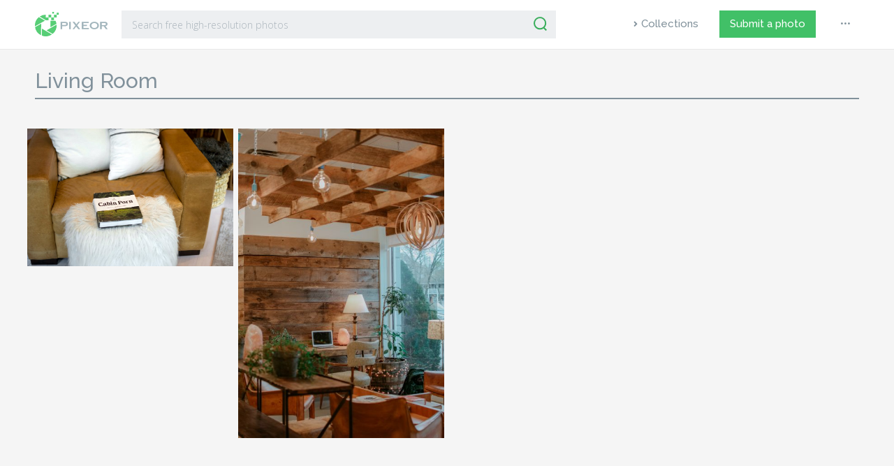

--- FILE ---
content_type: text/html; charset=UTF-8
request_url: https://www.pixeor.com/tag/living-room/
body_size: 8371
content:
<!doctype html><html lang="en-US" prefix="og: http://ogp.me/ns#"><head><meta charset="UTF-8"><meta name="viewport" content="width=device-width, initial-scale=1"><link rel="profile" href="https://gmpg.org/xfn/11"><link rel="apple-touch-icon" sizes="57x57" href="https://www.pixeor.com/wp-content/themes/pixeor/images/favicon/apple-icon-57x57.png"><link rel="apple-touch-icon" sizes="60x60" href="https://www.pixeor.com/wp-content/themes/pixeor/images/favicon/apple-icon-60x60.png"><link rel="apple-touch-icon" sizes="72x72" href="https://www.pixeor.com/wp-content/themes/pixeor/images/favicon/apple-icon-72x72.png"><link rel="apple-touch-icon" sizes="76x76" href="https://www.pixeor.com/wp-content/themes/pixeor/images/favicon/apple-icon-76x76.png"><link rel="apple-touch-icon" sizes="114x114" href="https://www.pixeor.com/wp-content/themes/pixeor/images/favicon/apple-icon-114x114.png"><link rel="apple-touch-icon" sizes="120x120" href="https://www.pixeor.com/wp-content/themes/pixeor/images/favicon/apple-icon-120x120.png"><link rel="apple-touch-icon" sizes="144x144" href="https://www.pixeor.com/wp-content/themes/pixeor/images/favicon/apple-icon-144x144.png"><link rel="apple-touch-icon" sizes="152x152" href="https://www.pixeor.com/wp-content/themes/pixeor/images/favicon/apple-icon-152x152.png"><link rel="apple-touch-icon" sizes="180x180" href="https://www.pixeor.com/wp-content/themes/pixeor/images/favicon/apple-icon-180x180.png"><link rel="icon" type="image/png" sizes="192x192"  href="https://www.pixeor.com/wp-content/themes/pixeor/images/favicon/android-icon-192x192.png"><link rel="icon" type="image/png" sizes="32x32" href="https://www.pixeor.com/wp-content/themes/pixeor/images/favicon/favicon-32x32.png"><link rel="icon" type="image/png" sizes="96x96" href="https://www.pixeor.com/wp-content/themes/pixeor/images/favicon/favicon-96x96.png"><link rel="icon" type="image/png" sizes="16x16" href="https://www.pixeor.com/wp-content/themes/pixeor/images/favicon/favicon-16x16.png"><link rel="manifest" href="https://www.pixeor.com/wp-content/themes/pixeor/images/favicon/manifest.json"><meta name="msapplication-TileColor" content="#ffffff"><meta name="msapplication-TileImage" content="https://www.pixeor.com/wp-content/themes/pixeor/images/favicon/ms-icon-144x144.png"><meta name="theme-color" content="#ffffff"><link rel="shortcut icon" href="https://www.pixeor.com/wp-content/themes/pixeor/images/favicon/favicon.ico" type="image/x-icon"><link rel="icon" href="https://www.pixeor.com/wp-content/themes/pixeor/images/favicon/favicon.ico" type="image/x-icon"> <script async src="https://pagead2.googlesyndication.com/pagead/js/adsbygoogle.js?client=ca-pub-9607892818873520"
     crossorigin="anonymous"></script>    <script>(function(w,d,s,l,i){w[l]=w[l]||[];w[l].push({'gtm.start':
  new Date().getTime(),event:'gtm.js'});var f=d.getElementsByTagName(s)[0],
  j=d.createElement(s),dl=l!='dataLayer'?'&l='+l:'';j.async=true;j.src=
  'https://www.googletagmanager.com/gtm.js?id='+i+dl;f.parentNode.insertBefore(j,f);
  })(window,document,'script','dataLayer','GTM-NXCMVSM');</script>    <script async src="https://www.googletagmanager.com/gtag/js?id=G-VXSHGYLG19"></script> <script>window.dataLayer = window.dataLayer || [];
  function gtag(){dataLayer.push(arguments);}
  gtag('js', new Date());

  gtag('config', 'G-VXSHGYLG19');</script> <title>living room | Pixeor – Large Collection of Inspirational Photos</title><meta name="description" content="Selected high-quality photos of living room from the best authors."/><link rel="canonical" href="https://www.pixeor.com/tag/living-room/" /><meta property="og:locale" content="en_US" /><meta property="og:type" content="object" /><meta property="og:title" content="living room | Pixeor – Large Collection of Inspirational Photos" /><meta property="og:description" content="Selected high-quality photos of living room from the best authors." /><meta property="og:url" content="https://www.pixeor.com/tag/living-room/" /><meta property="og:site_name" content="Pixeor – Large Collection of Inspirational Photos" /><meta property="fb:app_id" content="1906200096329086" /><meta name="twitter:card" content="summary_large_image" /><meta name="twitter:description" content="Selected high-quality photos of living room from the best authors." /><meta name="twitter:title" content="living room | Pixeor – Large Collection of Inspirational Photos" /><meta name="twitter:site" content="@pixeor" /> <script type='application/ld+json'>{"@context":"https:\/\/schema.org","@type":"Organization","url":"https:\/\/www.pixeor.com\/","sameAs":["https:\/\/www.facebook.com\/pixeor\/","https:\/\/www.pinterest.com\/pixeor\/pins\/","https:\/\/twitter.com\/pixeor"],"@id":"https:\/\/www.pixeor.com\/#organization","name":"Pixeor \u2013 Large Collection of Inspirational Photos","logo":""}</script> <link rel='dns-prefetch' href='//www.pixeor.com' /><link rel='dns-prefetch' href='//www.google.com' /><link rel='dns-prefetch' href='//stackpath.bootstrapcdn.com' /><link rel='dns-prefetch' href='//cdnjs.cloudflare.com' /><link rel='dns-prefetch' href='//unpkg.com' /><link rel='dns-prefetch' href='//fonts.googleapis.com' /><link rel="alternate" type="application/rss+xml" title="Pixeor – Large Collection of Inspirational Photos &raquo; Feed" href="https://www.pixeor.com/feed/" /><link rel="alternate" type="application/rss+xml" title="Pixeor – Large Collection of Inspirational Photos &raquo; Comments Feed" href="https://www.pixeor.com/comments/feed/" /><link rel="alternate" type="application/rss+xml" title="Pixeor – Large Collection of Inspirational Photos &raquo; living room Tag Feed" href="https://www.pixeor.com/tag/living-room/feed/" /><link rel='stylesheet' id='wp-block-library-css'  href='https://www.pixeor.com/wp-includes/css/dist/block-library/style.min.css'  media='all' /><link rel='stylesheet' id='contact-form-7-css'  href='https://www.pixeor.com/wp-content/plugins/contact-form-7/includes/css/styles.css'  media='all' /><link rel='stylesheet' id='photoswipe-lib-css'  href='https://www.pixeor.com/wp-content/plugins/photo-swipe/lib/photoswipe.css'  media='all' /><link rel='stylesheet' id='photoswipe-default-skin-css'  href='https://www.pixeor.com/wp-content/plugins/photo-swipe/lib/default-skin/default-skin.css'  media='all' /><link rel='stylesheet' id='easy-social-share-buttons-css'  href='https://www.pixeor.com/wp-content/plugins/easy-social-share-buttons/assets/css/dark-retina/easy-social-share-buttons.min.css'  media='all' /><link rel='stylesheet' id='easy-social-share-buttons-mailform-css'  href='https://www.pixeor.com/wp-content/plugins/easy-social-share-buttons/assets/css/essb-mailform.min.css'  media='all' /><link rel='stylesheet' id='essb-cct-style-css'  href='https://www.pixeor.com/wp-content/plugins/easy-social-share-buttons/lib/modules/click-to-tweet/assets/css/styles.css'  media='all' /><link rel='stylesheet' id='pixeor-library-css'  href='https://www.pixeor.com/wp-content/themes/pixeor/css/library.min.css'  media='all' /><link rel='stylesheet' id='pixeor-style-css'  href='https://www.pixeor.com/wp-content/themes/pixeor/css/style.css?version=1.4&#038;ver=5.4.18'  media='all' /><link rel='stylesheet' id='google-css'  href='https://fonts.googleapis.com/css?family=Open+Sans:300,300i,400|Raleway:400,500,600'  media='all' /> <script  src='https://www.pixeor.com/wp-includes/js/jquery/jquery.js'></script> <script  src='https://www.pixeor.com/wp-includes/js/jquery/jquery-migrate.min.js'></script> <script  src='https://www.pixeor.com/wp-content/plugins/photo-swipe/lib/photoswipe.min.js'></script> <script  src='https://www.pixeor.com/wp-content/plugins/photo-swipe/lib/photoswipe-ui-default.min.js'></script> <script  src='https://www.pixeor.com/wp-content/plugins/photo-swipe/js/photoswipe.js'></script> <script type='text/javascript'>var simpleLikes = {"ajaxurl":"https:\/\/www.pixeor.com\/wp-admin\/admin-ajax.php","like":"Like","unlike":"Unlike"};</script> <script  src='https://www.pixeor.com/wp-content/themes/pixeor/js/simple-likes-public.js'></script> <link rel='https://api.w.org/' href='https://www.pixeor.com/wp-json/' /><link rel="EditURI" type="application/rsd+xml" title="RSD" href="https://www.pixeor.com/xmlrpc.php?rsd" /><link rel="wlwmanifest" type="application/wlwmanifest+xml" href="https://www.pixeor.com/wp-includes/wlwmanifest.xml" /><meta name="generator" content="WordPress 5.4.18" /> <script type="text/javascript">var essb_settings = {"ajax_url":"https:\/\/www.pixeor.com\/wp-admin\/admin-ajax.php","essb3_nonce":"3f59e7bf52","essb3_plugin_url":"https:\/\/www.pixeor.com\/wp-content\/plugins\/easy-social-share-buttons","essb3_facebook_total":false,"essb3_admin_ajax":false,"essb3_internal_counter":false,"essb3_stats":true,"essb3_ga":false,"essb3_ga_mode":"simple","essb3_counter_button_min":0,"essb3_counter_total_min":0,"blog_url":"https:\/\/www.pixeor.com\/","ajax_type":"wp","essb3_postfloat_stay":false,"essb3_no_counter_mailprint":false,"essb3_single_ajax":false,"twitter_counter":"api","post_id":7544};</script></head><body> <noscript><iframe src="https://www.googletagmanager.com/ns.html?id=GTM-NXCMVSM"
 height="0" width="0" style="display:none;visibility:hidden"></iframe></noscript><header id="header"><div class="container-fluid"><div class="row"><div class="col-xl-8 col-lg-8 col-md-9"><div class="header-search"><div class="logo"> <a href="/"><img src="https://www.pixeor.com/wp-content/themes/pixeor/images/pixeor-logo.svg" alt="Pixeor"></a></div><div class="widget-area"><div id="search"><form role="search" method="get" id="searchform" action="https://www.pixeor.com/" ><div class="input-group mb-3"> <input type="text" class="form-control" placeholder="Search free high-resolution photos" aria-label="Search" value="" name="s" id="s"><div class="input-group-append"> <button class="btn-serach" type="submit" id="searchsubmit"><img src="https://www.pixeor.com/wp-content/themes/pixeor/images/icons/search-icon.svg" alt=""></button></div></div></form></div></div></div></div><div class="col-xl-4 col-lg-4 col-md-3"><div class="main-menu"><nav class="navbar navbar-expand-lg navbar-light"> <button class="navbar-toggler" type="button" data-toggle="collapse" data-target="#navbarSupportedContent" aria-controls="navbarSupportedContent" aria-expanded="false" aria-label="Toggle navigation"> <span class="navbar-toggler-icon"></span> </button><div class="collapse navbar-collapse" id="navbarSupportedContent"><div id="bs-example-navbar-collapse-1" class="menu-primary-menu-container"><ul id="menu-primary-menu" class="navbar-nav mr-auto"><li itemscope="itemscope" itemtype="https://www.schema.org/SiteNavigationElement" id="menu-item-1876" class="explore menu-item menu-item-type-post_type menu-item-object-page menu-item-1876 nav-item"><a title="Collections" href="https://www.pixeor.com/collections/" class="nav-link">Collections</a></li><li itemscope="itemscope" itemtype="https://www.schema.org/SiteNavigationElement" id="menu-item-1901" class="submit--photo menu-item menu-item-type-post_type menu-item-object-page menu-item-1901 nav-item"><a title="Submit a photo" href="https://www.pixeor.com/submit-a-photo/" class="nav-link">Submit a photo</a></li><li itemscope="itemscope" itemtype="https://www.schema.org/SiteNavigationElement" id="menu-item-1903" class="dot--more menu-item menu-item-type-custom menu-item-object-custom menu-item-has-children dropdown menu-item-1903 nav-item"><a title="Menu" data-toggle="dropdown" aria-haspopup="true" aria-expanded="false" class="nav-link" id="menu-item-dropdown-1903">•••</a><ul class="dropdown-menu" aria-labelledby="menu-item-dropdown-1903" role="menu"><li itemscope="itemscope" itemtype="https://www.schema.org/SiteNavigationElement" id="menu-item-1905" class="menu-item menu-item-type-post_type menu-item-object-page menu-item-1905 nav-item"><a title="About" href="https://www.pixeor.com/about/" class="dropdown-item">About</a></li><li itemscope="itemscope" itemtype="https://www.schema.org/SiteNavigationElement" id="menu-item-1950" class="menu-item menu-item-type-post_type menu-item-object-page menu-item-1950 nav-item"><a title="License" href="https://www.pixeor.com/license/" class="dropdown-item">License</a></li><li itemscope="itemscope" itemtype="https://www.schema.org/SiteNavigationElement" id="menu-item-1906" class="menu-item menu-item-type-post_type menu-item-object-page menu-item-privacy-policy menu-item-1906 nav-item"><a title="Privacy Policy" href="https://www.pixeor.com/privacy-policy/" class="dropdown-item">Privacy Policy</a></li><li itemscope="itemscope" itemtype="https://www.schema.org/SiteNavigationElement" id="menu-item-1907" class="menu-item menu-item-type-post_type menu-item-object-page menu-item-1907 nav-item"><a title="Terms of Use" href="https://www.pixeor.com/terms-of-use/" class="dropdown-item">Terms of Use</a></li><li itemscope="itemscope" itemtype="https://www.schema.org/SiteNavigationElement" id="menu-item-1908" class="menu-item menu-item-type-post_type menu-item-object-page menu-item-1908 nav-item"><a title="Contact Us" href="https://www.pixeor.com/contact-us/" class="dropdown-item">Contact Us</a></li></ul></li></ul></div></div></nav></div></div></div></div></header><div class="pad100"><div class="container-fluid"><div class="row"><div class="col-lg-12"><main id="main" class="site-main"><div class="page-header"><h1 class="page-title" style="text-transform: capitalize;">living room</h1><hr></div> <br><div id="grid"><div class="row"><div class="item"><article class="art-grid"><div class="article-block"><div class="img-thumb"> <a href="https://www.pixeor.com/a-brown-chair-and-a-book-on-a-furry-chair/"><img width="980" height="653" src="https://cdn.pixeor.com/photo/2020/06/a-brown-chair-and-a-book-on-a-furry-chair-pixeor-com-980x653.jpg" class="attachment-medium size-medium wp-post-image" alt="A brown chair and a book on a furry chair" srcset="https://cdn.pixeor.com/photo/2020/06/a-brown-chair-and-a-book-on-a-furry-chair-pixeor-com-980x653.jpg 980w, https://cdn.pixeor.com/photo/2020/06/a-brown-chair-and-a-book-on-a-furry-chair-pixeor-com-350x233.jpg 350w, https://cdn.pixeor.com/photo/2020/06/a-brown-chair-and-a-book-on-a-furry-chair-pixeor-com-768x512.jpg 768w, https://cdn.pixeor.com/photo/2020/06/a-brown-chair-and-a-book-on-a-furry-chair-pixeor-com-1536x1024.jpg 1536w, https://cdn.pixeor.com/photo/2020/06/a-brown-chair-and-a-book-on-a-furry-chair-pixeor-com-2048x1365.jpg 2048w" sizes="(max-width: 980px) 100vw, 980px" /></a> <a href="https://www.pixeor.com/a-brown-chair-and-a-book-on-a-furry-chair/"><span class="thumbnail-overlay"></span></a><div class="name-panel"><div class="thumbnail-name"><div class="photographer-photo" style="background: #3B70C0
;"> <span class="firstletter">A</span></div><div class="photographer-name"><span><a href="https://www.pixeor.com/photographer/andrea-davis/" rel="tag">Andrea Davis</a></span></div></div></div><div class="info-panel"><div class="thumbnail-views"> <a href="https://www.pixeor.com/a-brown-chair-and-a-book-on-a-furry-chair/"><svg version="1.1" xmlns="http://www.w3.org/2000/svg" xmlns:xlink="http://www.w3.org/1999/xlink" x="0px" y="0px" viewBox="-1 -1 24 17" xml:space="preserve"><path d="M11.1,0C3.7,0,0.2,7.1,0.1,7.4c0,0,0,0.1,0,0.2c0,0,0,0.1,0,0.1c0,0,0,0.1,0,0.1c0,0.1,0,0.1,0,0.2c0.2,0.3,3.6,7.4,11,7.4s10.9-7,11.1-7.4c0,0,0-0.1,0-0.2c0-0.1,0.1-0.1,0.1-0.2c0,0,0-0.1,0-0.1c0,0,0-0.1,0-0.2C22,7.1,18.5,0,11.1,0zM16,7.8c0,2.8-2.3,5-5,4.9s-5-2.3-4.9-5c0-2.8,2.3-5,5-4.9C13.8,2.8,16.1,5.1,16,7.8C16,7.8,16,7.8,16,7.8z"/></svg><p class="count"> 2.84K                        &nbsp;&nbsp;</p></a></div><div class="thumbnail-likes"> <a href="https://www.pixeor.com/a-brown-chair-and-a-book-on-a-furry-chair/" class="like"><svg version="1.1" xmlns="http://www.w3.org/2000/svg" xmlns:xlink="http://www.w3.org/1999/xlink" x="0px" y="0px" viewBox="-1 -1 24 19" xml:space="preserve"><path d="M15.4,0c-1.7,0-3.4,0.7-4.6,2C9.6,0.7,8,0,6.3,0C5.1,0,4,0.3,3,0.9C0.1,2.8-0.9,6.6,0.9,9.6c0.8,1.3,3.8,3.6,6.7,5.6c1,0.7,2.1,1.5,3,2.1c0.1,0.1,0.3,0.1,0.4,0c0.9-0.6,2-1.3,3-2.1c2.9-2,5.9-4.3,6.7-5.6c1.8-2.9,0.9-6.8-2-8.6C17.7,0.3,16.6,0,15.4,0z"/></svg><p class="count">14</p></a></div></div></div></div></article></div><div class="item"><article class="art-grid"><div class="article-block"><div class="img-thumb"> <a href="https://www.pixeor.com/a-living-room-with-a-wooden-wall-desk-chairs-and-plants/"><img width="453" height="680" src="https://cdn.pixeor.com/photo/2020/06/a-living-room-with-a-wooden-wall-desk-chairs-and-plants-pixeor-com-453x680.jpg" class="attachment-medium size-medium wp-post-image" alt="A living room with a wooden wall, desk, chairs, and plants" srcset="https://cdn.pixeor.com/photo/2020/06/a-living-room-with-a-wooden-wall-desk-chairs-and-plants-pixeor-com-453x680.jpg 453w, https://cdn.pixeor.com/photo/2020/06/a-living-room-with-a-wooden-wall-desk-chairs-and-plants-pixeor-com-233x350.jpg 233w, https://cdn.pixeor.com/photo/2020/06/a-living-room-with-a-wooden-wall-desk-chairs-and-plants-pixeor-com-768x1152.jpg 768w, https://cdn.pixeor.com/photo/2020/06/a-living-room-with-a-wooden-wall-desk-chairs-and-plants-pixeor-com-1024x1536.jpg 1024w, https://cdn.pixeor.com/photo/2020/06/a-living-room-with-a-wooden-wall-desk-chairs-and-plants-pixeor-com-1365x2048.jpg 1365w" sizes="(max-width: 453px) 100vw, 453px" /></a> <a href="https://www.pixeor.com/a-living-room-with-a-wooden-wall-desk-chairs-and-plants/"><span class="thumbnail-overlay"></span></a><div class="name-panel"><div class="thumbnail-name"><div class="photographer-photo" style="background: #03E3ED
;"> <span class="firstletter">A</span></div><div class="photographer-name"><span><a href="https://www.pixeor.com/photographer/andrea-davis/" rel="tag">Andrea Davis</a></span></div></div></div><div class="info-panel"><div class="thumbnail-views"> <a href="https://www.pixeor.com/a-living-room-with-a-wooden-wall-desk-chairs-and-plants/"><svg version="1.1" xmlns="http://www.w3.org/2000/svg" xmlns:xlink="http://www.w3.org/1999/xlink" x="0px" y="0px" viewBox="-1 -1 24 17" xml:space="preserve"><path d="M11.1,0C3.7,0,0.2,7.1,0.1,7.4c0,0,0,0.1,0,0.2c0,0,0,0.1,0,0.1c0,0,0,0.1,0,0.1c0,0.1,0,0.1,0,0.2c0.2,0.3,3.6,7.4,11,7.4s10.9-7,11.1-7.4c0,0,0-0.1,0-0.2c0-0.1,0.1-0.1,0.1-0.2c0,0,0-0.1,0-0.1c0,0,0-0.1,0-0.2C22,7.1,18.5,0,11.1,0zM16,7.8c0,2.8-2.3,5-5,4.9s-5-2.3-4.9-5c0-2.8,2.3-5,5-4.9C13.8,2.8,16.1,5.1,16,7.8C16,7.8,16,7.8,16,7.8z"/></svg><p class="count"> 1.76K                        &nbsp;&nbsp;</p></a></div><div class="thumbnail-likes"> <a href="https://www.pixeor.com/a-living-room-with-a-wooden-wall-desk-chairs-and-plants/" class="like"><svg version="1.1" xmlns="http://www.w3.org/2000/svg" xmlns:xlink="http://www.w3.org/1999/xlink" x="0px" y="0px" viewBox="-1 -1 24 19" xml:space="preserve"><path d="M15.4,0c-1.7,0-3.4,0.7-4.6,2C9.6,0.7,8,0,6.3,0C5.1,0,4,0.3,3,0.9C0.1,2.8-0.9,6.6,0.9,9.6c0.8,1.3,3.8,3.6,6.7,5.6c1,0.7,2.1,1.5,3,2.1c0.1,0.1,0.3,0.1,0.4,0c0.9-0.6,2-1.3,3-2.1c2.9-2,5.9-4.3,6.7-5.6c1.8-2.9,0.9-6.8-2-8.6C17.7,0.3,16.6,0,15.4,0z"/></svg><p class="count">8</p></a></div></div></div></div></article></div></div></div><div class="page-load-status"><div class="loader-ellips infinite-scroll-request"><div class="preloader"><img style="width: 50px;height: auto;" src="https://www.pixeor.com/wp-content/themes/pixeor/images/preloader.gif"></div></div><p class="infinite-scroll-last">No more images to load</p><p class="infinite-scroll-error">No more images to load</p></div></main></div></div></div></div><footer><div class="browse-by-category"><div class="container-fluid"><div class="row"><div class="col-sm-12"><h2>Browse pictures by category</h2><div class="row"><div class="col-md-3 col-sm-6"><div class="menu-footer-menu-01-container"><ul id="menu-footer-menu-01" class="menu"><li id="menu-item-1913" class="menu-item menu-item-type-taxonomy menu-item-object-category menu-item-1913"><a href="https://www.pixeor.com/category/animals/">Animals</a></li><li id="menu-item-1914" class="menu-item menu-item-type-taxonomy menu-item-object-category menu-item-1914"><a href="https://www.pixeor.com/category/architecture-buildings/">Architecture | Buildings</a></li><li id="menu-item-1915" class="menu-item menu-item-type-taxonomy menu-item-object-category menu-item-1915"><a href="https://www.pixeor.com/category/backgrounds-textures/">Backgrounds | Textures</a></li><li id="menu-item-1916" class="menu-item menu-item-type-taxonomy menu-item-object-category menu-item-1916"><a href="https://www.pixeor.com/category/beauty-fashion/">Beauty | Fashion</a></li><li id="menu-item-1917" class="menu-item menu-item-type-taxonomy menu-item-object-category menu-item-1917"><a href="https://www.pixeor.com/category/business-finance/">Business | Finance</a></li></ul></div></div><div class="col-md-3 col-sm-6"><div class="menu-footer-menu-02-container"><ul id="menu-footer-menu-02" class="menu"><li id="menu-item-1918" class="menu-item menu-item-type-taxonomy menu-item-object-category menu-item-1918"><a href="https://www.pixeor.com/category/computer-communication/">Computer | Communication</a></li><li id="menu-item-1919" class="menu-item menu-item-type-taxonomy menu-item-object-category menu-item-1919"><a href="https://www.pixeor.com/category/education/">Education</a></li><li id="menu-item-1920" class="menu-item menu-item-type-taxonomy menu-item-object-category menu-item-1920"><a href="https://www.pixeor.com/category/emotions/">Emotions</a></li><li id="menu-item-1921" class="menu-item menu-item-type-taxonomy menu-item-object-category menu-item-1921"><a href="https://www.pixeor.com/category/food-drink/">Food | Drink</a></li><li id="menu-item-1922" class="menu-item menu-item-type-taxonomy menu-item-object-category menu-item-1922"><a href="https://www.pixeor.com/category/health-medical/">Health | Medical</a></li></ul></div></div><div class="col-md-3 col-sm-6"><div class="menu-footer-menu-03-container"><ul id="menu-footer-menu-03" class="menu"><li id="menu-item-1923" class="menu-item menu-item-type-taxonomy menu-item-object-category menu-item-1923"><a href="https://www.pixeor.com/category/industry-craft/">Industry | Craft</a></li><li id="menu-item-1924" class="menu-item menu-item-type-taxonomy menu-item-object-category menu-item-1924"><a href="https://www.pixeor.com/category/music/">Music</a></li><li id="menu-item-1925" class="menu-item menu-item-type-taxonomy menu-item-object-category menu-item-1925"><a href="https://www.pixeor.com/category/nature-landscapes/">Nature | Landscapes</a></li><li id="menu-item-1926" class="menu-item menu-item-type-taxonomy menu-item-object-category menu-item-1926"><a href="https://www.pixeor.com/category/people/">People</a></li><li id="menu-item-1927" class="menu-item menu-item-type-taxonomy menu-item-object-category menu-item-1927"><a href="https://www.pixeor.com/category/places-monuments/">Places | Monuments</a></li></ul></div></div><div class="col-md-3 col-sm-6"><div class="menu-footer-menu-04-container"><ul id="menu-footer-menu-04" class="menu"><li id="menu-item-1928" class="menu-item menu-item-type-taxonomy menu-item-object-category menu-item-1928"><a href="https://www.pixeor.com/category/religion/">Religion</a></li><li id="menu-item-1929" class="menu-item menu-item-type-taxonomy menu-item-object-category menu-item-1929"><a href="https://www.pixeor.com/category/science-technology/">Science | Technology</a></li><li id="menu-item-1930" class="menu-item menu-item-type-taxonomy menu-item-object-category menu-item-1930"><a href="https://www.pixeor.com/category/sports-recreation/">Sports | Recreation</a></li><li id="menu-item-1931" class="menu-item menu-item-type-taxonomy menu-item-object-category menu-item-1931"><a href="https://www.pixeor.com/category/transportation-traffic/">Transportation | Traffic</a></li><li id="menu-item-1932" class="menu-item menu-item-type-taxonomy menu-item-object-category menu-item-1932"><a href="https://www.pixeor.com/category/travel-vacation/">Travel | Vacation</a></li></ul></div></div></div></div></div></div></div><div class="copyright"><div class="container-fluid"><div class="col-sm-12"><div class="row"><div class="col-md-4 col-sm-12"><p style="text-align: left;">© 2026 Pixeor.com</p></div><div class="col-md-8 col-sm-12"><ul class="social"><li><a class="twitter-footer" target="_blank" href="https://twitter.com/pixeor"><i class="fab fa-twitter"></i>Twitter</a></li><li><a class="facebook-footer" target="_blank" href="https://www.facebook.com/pixeor/"><i class="fab fa-facebook-f"></i>Facebook</a></li><li><a class="pinterest-footer" target="_blank" href="https://www.pinterest.com/pixeor/pins/"><i class="fab fa-pinterest-p"></i>Pinterest</a></li><li><a class="instagram-footer" target="_blank" href="https://www.instagram.com/pixeor/"><i class="fab fa-instagram"></i>Instagram</a></li></ul></div></div></div></div></div></footer> <a href="#0" class="cd-top">Up</a>  <script type="text/javascript">jQuery(window).on('load', function () {
		var grid = document.querySelector('#grid');

		var msnry = new Masonry( grid, {
			debug: true,
			navSelector: '.navigation',
			itemSelector: '.item',
			hideNav: '.navigation',
			history: 'push',
			historyTite: true,
			behavior: 'masonry',
			loading: {
				finishedMsg: 'No more pages to load.',
				img:  '<? echo get_template_directory_uri(); ?>/images/preloader.gif'
			},
			visibleStyle: { transform: 'translateY(0)', opacity: 1 },
			hiddenStyle: { transform: 'translateY(100px)', opacity: 0 },
		});

		var infScroll = new InfiniteScroll( grid, {
			path: '.next.page-numbers',
			append: '.item',
			outlayer: msnry,
			status: '.page-load-status',
		});
	});</script>    <script type="text/javascript">var copyBtn = document.querySelector('.creditCopy');
	copyBtn.addEventListener('click', function(event) {

		var creditText = document.querySelector('#creditInfo');
		var successText = document.querySelector('#pasteCopy');
		var range = document.createRange();
		range.selectNode(creditText);
		window.getSelection().addRange(range);

		try {
			var successful = document.execCommand('copy');
			var msg = successful ? 'successful' : 'unsuccessful';
			console.log('Copy command was ' + msg);
			if (successful) {
				successText.innerHTML = '<span id="copyAnswer">Copied!</span>';
			}
			else {
				successText.innerHTML = '<span id="copyAnswer">Unable to copy!</span>';
			}
		} catch(err) {
			console.log('Oops, unable to copy');
		}

		window.getSelection().removeAllRanges();
	});</script> <div class="pswp" tabindex="-1" role="dialog" aria-hidden="true"><div class="pswp__bg"></div><div class="pswp__scroll-wrap"><div class="pswp__container"><div class="pswp__item"></div><div class="pswp__item"></div><div class="pswp__item"></div></div><div class="pswp__ui pswp__ui--hidden"><div class="pswp__top-bar"><div class="pswp__counter"></div> <button class="pswp__button pswp__button--close" title="Close (Esc)"></button> <button class="pswp__button pswp__button--fs" title="Toggle fullscreen"></button> <button class="pswp__button pswp__button--zoom" title="Zoom in/out"></button><div class="pswp__preloader"><div class="pswp__preloader__icn"><div class="pswp__preloader__cut"><div class="pswp__preloader__donut"></div></div></div></div></div> <button class="pswp__button pswp__button--arrow--left" title="Previous (arrow left)"> </button> <button class="pswp__button pswp__button--arrow--right" title="Next (arrow right)"> </button><div class="pswp__caption"><div class="pswp__caption__center"></div></div></div></div></div><script type='text/javascript'>var wpcf7 = {"apiSettings":{"root":"https:\/\/www.pixeor.com\/wp-json\/contact-form-7\/v1","namespace":"contact-form-7\/v1"}};</script> <script  src='https://www.pixeor.com/wp-content/plugins/contact-form-7/includes/js/scripts.js'></script> <script  src='https://www.google.com/recaptcha/api.js?render=6LeKd8cUAAAAADnFgNuvOEMUOR951VS_6nwZd6qo&#038;ver=3.0'></script> <script  src='https://www.pixeor.com/wp-content/plugins/easy-social-share-buttons/assets/js/essb-mailform.js'></script> <script  src='//stackpath.bootstrapcdn.com/bootstrap/4.1.3/js/bootstrap.min.js'></script> <script  src='https://cdnjs.cloudflare.com/ajax/libs/popper.js/1.14.7/umd/popper.min.js'></script> <script  src='https://www.pixeor.com/wp-content/themes/pixeor/js/main.js'></script> <script  src='https://www.pixeor.com/wp-includes/js/imagesloaded.min.js'></script> <script  src='https://www.pixeor.com/wp-includes/js/masonry.min.js'></script> <script  src='//unpkg.com/infinite-scroll@3/dist/infinite-scroll.pkgd.js'></script> <script  src='https://www.pixeor.com/wp-includes/js/wp-embed.min.js'></script> <script type="text/javascript">( function( grecaptcha, sitekey ) {

	var wpcf7recaptcha = {
		execute: function() {
			grecaptcha.execute(
				sitekey,
				{ action: 'homepage' }
			).then( function( token ) {
				var forms = document.getElementsByTagName( 'form' );

				for ( var i = 0; i < forms.length; i++ ) {
					var fields = forms[ i ].getElementsByTagName( 'input' );

					for ( var j = 0; j < fields.length; j++ ) {
						var field = fields[ j ];

						if ( 'g-recaptcha-response' === field.getAttribute( 'name' ) ) {
							field.setAttribute( 'value', token );
							break;
						}
					}
				}
			} );
		}
	};

	grecaptcha.ready( wpcf7recaptcha.execute );

	document.addEventListener( 'wpcf7submit', wpcf7recaptcha.execute, false );

} )( grecaptcha, '6LeKd8cUAAAAADnFgNuvOEMUOR951VS_6nwZd6qo' );</script> <style type="text/css">.essb_links_list li.essb_totalcount_item .essb_t_l_big .essb_t_nb:after, .essb_links_list li.essb_totalcount_item .essb_t_r_big .essb_t_nb:after { color: #777777;content: "shares";display: block;font-size: 11px;font-weight: normal;text-align: center;text-transform: uppercase;margin-top: -5px; } .essb_links_list li.essb_totalcount_item .essb_t_l_big, .essb_links_list li.essb_totalcount_item .essb_t_r_big { text-align: center; } .essb_displayed_sidebar .essb_links_list li.essb_totalcount_item .essb_t_l_big .essb_t_nb:after, .essb_displayed_sidebar .essb_links_list li.essb_totalcount_item .essb_t_r_big .essb_t_nb:after { margin-top: 0px; } .essb_displayed_sidebar_right .essb_links_list li.essb_totalcount_item .essb_t_l_big .essb_t_nb:after, .essb_displayed_sidebar_right .essb_links_list li.essb_totalcount_item .essb_t_r_big .essb_t_nb:after { margin-top: 0px; } .essb_totalcount_item_before, .essb_totalcount_item_after { display: block !important; } .essb_totalcount_item_before .essb_totalcount, .essb_totalcount_item_after .essb_totalcount { border: 0px !important; } .essb_counter_insidebeforename { margin-right: 5px; font-weight: bold; } .essb_width_columns_1 li { width: 100%; } .essb_width_columns_1 li a { width: 92%; } .essb_width_columns_2 li { width: 49%; } .essb_width_columns_2 li a { width: 86%; } .essb_width_columns_3 li { width: 32%; } .essb_width_columns_3 li a { width: 80%; } .essb_width_columns_4 li { width: 24%; } .essb_width_columns_4 li a { width: 70%; } .essb_width_columns_5 li { width: 19.5%; } .essb_width_columns_5 li a { width: 60%; } .essb_links li.essb_totalcount_item_before, .essb_width_columns_1 li.essb_totalcount_item_after { width: 100%; text-align: left; } .essb_network_align_center a { text-align: center; } .essb_network_align_right .essb_network_name { float: right;}</style><style type="text/css"></style><script type="text/javascript">var essb_handle_stats = function(oService, oPostID, oInstance) { var element = jQuery('.essb_'+oInstance); var instance_postion = jQuery(element).attr("data-essb-position") || ""; var instance_template = jQuery(element).attr("data-essb-template") || ""; var instance_button = jQuery(element).attr("data-essb-button-style") || ""; var instance_counters = jQuery(element).hasClass("essb_counters") ? true : false; var instance_nostats = jQuery(element).hasClass("essb_nostats") ? true : false; if (instance_nostats) { return; } var instance_mobile = false; if( (/Android|webOS|iPhone|iPad|iPod|BlackBerry|IEMobile|Opera Mini/i).test(navigator.userAgent) ) { instance_mobile = true; } if (typeof(essb_settings) != "undefined") { jQuery.post(essb_settings.ajax_url, { 'action': 'essb_stat_log', 'post_id': oPostID, 'service': oService, 'template': instance_template, 'mobile': instance_mobile, 'position': instance_postion, 'button': instance_button, 'counter': instance_counters, 'nonce': essb_settings.essb3_nonce }, function (data) { if (data) { }},'json'); } }; var essb_clicked_lovethis = false; var essb_love_you_message_thanks = "Thank you for loving this."; var essb_love_you_message_loved = "You already love this today."; var essb_lovethis = function(oInstance) { if (essb_clicked_lovethis) { alert(essb_love_you_message_loved); return; } var element = jQuery('.essb_'+oInstance); if (!element.length) { return; } var instance_post_id = jQuery(element).attr("data-essb-postid") || ""; var cookie_set = essb_get_lovecookie("essb_love_"+instance_post_id); if (cookie_set) { alert(essb_love_you_message_loved); return; } if (typeof(essb_settings) != "undefined") { jQuery.post(essb_settings.ajax_url, { 'action': 'essb_love_action', 'post_id': instance_post_id, 'service': 'love', 'nonce': essb_settings.essb3_nonce }, function (data) { if (data) { alert(essb_love_you_message_thanks); }},'json'); } essb_tracking_only('', 'love', oInstance, true); }; var essb_get_lovecookie = function(name) { var value = "; " + document.cookie; var parts = value.split("; " + name + "="); if (parts.length == 2) return parts.pop().split(";").shift(); }; var essb_window = function(oUrl, oService, oInstance) { var element = jQuery('.essb_'+oInstance); var instance_post_id = jQuery(element).attr("data-essb-postid") || ""; var instance_position = jQuery(element).attr("data-essb-position") || ""; var wnd; var w = 800 ; var h = 500; if (oService == "twitter") { w = 500; h= 300; } var left = (screen.width/2)-(w/2); var top = (screen.height/2)-(h/2); if (oService == "twitter") { wnd = window.open( oUrl, "essb_share_window", "height=300,width=500,resizable=1,scrollbars=yes,top="+top+",left="+left ); } else { wnd = window.open( oUrl, "essb_share_window", "height=500,width=800,resizable=1,scrollbars=yes,top="+top+",left="+left ); } if (typeof(essb_settings) != "undefined") { if (essb_settings.essb3_stats) { if (typeof(essb_handle_stats) != "undefined") { essb_handle_stats(oService, instance_post_id, oInstance); } } if (essb_settings.essb3_ga) { essb_ga_tracking(oService, oUrl, instance_position); } } essb_self_postcount(oService, instance_post_id); var pollTimer = window.setInterval(function() { if (wnd.closed !== false) { window.clearInterval(pollTimer); essb_smart_onclose_events(oService, instance_post_id); } }, 200); }; var essb_self_postcount = function(oService, oCountID) { if (typeof(essb_settings) != "undefined") { oCountID = String(oCountID); jQuery.post(essb_settings.ajax_url, { 'action': 'essb_self_postcount', 'post_id': oCountID, 'service': oService, 'nonce': essb_settings.essb3_nonce }, function (data) { if (data) { }},'json'); } }; var essb_smart_onclose_events = function(oService, oPostID) { if (typeof (essbasc_popup_show) == 'function') { essbasc_popup_show(); } if (typeof essb_acs_code == 'function') { essb_acs_code(oService, oPostID); } }; var essb_tracking_only = function(oUrl, oService, oInstance, oAfterShare) { var element = jQuery('.essb_'+oInstance); if (oUrl == "") { oUrl = document.URL; } var instance_post_id = jQuery(element).attr("data-essb-postid") || ""; var instance_position = jQuery(element).attr("data-essb-position") || ""; if (typeof(essb_settings) != "undefined") { if (essb_settings.essb3_stats) { if (typeof(essb_handle_stats) != "undefined") { essb_handle_stats(oService, instance_post_id, oInstance); } } if (essb_settings.essb3_ga) { essb_ga_tracking(oService, oUrl, instance_position); } } essb_self_postcount(oService, instance_post_id); if (oAfterShare) { essb_smart_onclose_events(oService, instance_post_id); } }; var essb_pinterest_picker = function(oInstance) { essb_tracking_only('', 'pinterest', oInstance); var e=document.createElement('script'); e.setAttribute('type','text/javascript'); e.setAttribute('charset','UTF-8'); e.setAttribute('src','//assets.pinterest.com/js/pinmarklet.js?r='+Math.random()*99999999);document.body.appendChild(e); };</script> <script defer src="https://static.cloudflareinsights.com/beacon.min.js/vcd15cbe7772f49c399c6a5babf22c1241717689176015" integrity="sha512-ZpsOmlRQV6y907TI0dKBHq9Md29nnaEIPlkf84rnaERnq6zvWvPUqr2ft8M1aS28oN72PdrCzSjY4U6VaAw1EQ==" data-cf-beacon='{"version":"2024.11.0","token":"dacf5fa68d24406b91bde31e674a6465","r":1,"server_timing":{"name":{"cfCacheStatus":true,"cfEdge":true,"cfExtPri":true,"cfL4":true,"cfOrigin":true,"cfSpeedBrain":true},"location_startswith":null}}' crossorigin="anonymous"></script>
</body></html>

--- FILE ---
content_type: text/html; charset=utf-8
request_url: https://www.google.com/recaptcha/api2/anchor?ar=1&k=6LeKd8cUAAAAADnFgNuvOEMUOR951VS_6nwZd6qo&co=aHR0cHM6Ly93d3cucGl4ZW9yLmNvbTo0NDM.&hl=en&v=PoyoqOPhxBO7pBk68S4YbpHZ&size=invisible&anchor-ms=20000&execute-ms=30000&cb=182aac4xyblb
body_size: 48737
content:
<!DOCTYPE HTML><html dir="ltr" lang="en"><head><meta http-equiv="Content-Type" content="text/html; charset=UTF-8">
<meta http-equiv="X-UA-Compatible" content="IE=edge">
<title>reCAPTCHA</title>
<style type="text/css">
/* cyrillic-ext */
@font-face {
  font-family: 'Roboto';
  font-style: normal;
  font-weight: 400;
  font-stretch: 100%;
  src: url(//fonts.gstatic.com/s/roboto/v48/KFO7CnqEu92Fr1ME7kSn66aGLdTylUAMa3GUBHMdazTgWw.woff2) format('woff2');
  unicode-range: U+0460-052F, U+1C80-1C8A, U+20B4, U+2DE0-2DFF, U+A640-A69F, U+FE2E-FE2F;
}
/* cyrillic */
@font-face {
  font-family: 'Roboto';
  font-style: normal;
  font-weight: 400;
  font-stretch: 100%;
  src: url(//fonts.gstatic.com/s/roboto/v48/KFO7CnqEu92Fr1ME7kSn66aGLdTylUAMa3iUBHMdazTgWw.woff2) format('woff2');
  unicode-range: U+0301, U+0400-045F, U+0490-0491, U+04B0-04B1, U+2116;
}
/* greek-ext */
@font-face {
  font-family: 'Roboto';
  font-style: normal;
  font-weight: 400;
  font-stretch: 100%;
  src: url(//fonts.gstatic.com/s/roboto/v48/KFO7CnqEu92Fr1ME7kSn66aGLdTylUAMa3CUBHMdazTgWw.woff2) format('woff2');
  unicode-range: U+1F00-1FFF;
}
/* greek */
@font-face {
  font-family: 'Roboto';
  font-style: normal;
  font-weight: 400;
  font-stretch: 100%;
  src: url(//fonts.gstatic.com/s/roboto/v48/KFO7CnqEu92Fr1ME7kSn66aGLdTylUAMa3-UBHMdazTgWw.woff2) format('woff2');
  unicode-range: U+0370-0377, U+037A-037F, U+0384-038A, U+038C, U+038E-03A1, U+03A3-03FF;
}
/* math */
@font-face {
  font-family: 'Roboto';
  font-style: normal;
  font-weight: 400;
  font-stretch: 100%;
  src: url(//fonts.gstatic.com/s/roboto/v48/KFO7CnqEu92Fr1ME7kSn66aGLdTylUAMawCUBHMdazTgWw.woff2) format('woff2');
  unicode-range: U+0302-0303, U+0305, U+0307-0308, U+0310, U+0312, U+0315, U+031A, U+0326-0327, U+032C, U+032F-0330, U+0332-0333, U+0338, U+033A, U+0346, U+034D, U+0391-03A1, U+03A3-03A9, U+03B1-03C9, U+03D1, U+03D5-03D6, U+03F0-03F1, U+03F4-03F5, U+2016-2017, U+2034-2038, U+203C, U+2040, U+2043, U+2047, U+2050, U+2057, U+205F, U+2070-2071, U+2074-208E, U+2090-209C, U+20D0-20DC, U+20E1, U+20E5-20EF, U+2100-2112, U+2114-2115, U+2117-2121, U+2123-214F, U+2190, U+2192, U+2194-21AE, U+21B0-21E5, U+21F1-21F2, U+21F4-2211, U+2213-2214, U+2216-22FF, U+2308-230B, U+2310, U+2319, U+231C-2321, U+2336-237A, U+237C, U+2395, U+239B-23B7, U+23D0, U+23DC-23E1, U+2474-2475, U+25AF, U+25B3, U+25B7, U+25BD, U+25C1, U+25CA, U+25CC, U+25FB, U+266D-266F, U+27C0-27FF, U+2900-2AFF, U+2B0E-2B11, U+2B30-2B4C, U+2BFE, U+3030, U+FF5B, U+FF5D, U+1D400-1D7FF, U+1EE00-1EEFF;
}
/* symbols */
@font-face {
  font-family: 'Roboto';
  font-style: normal;
  font-weight: 400;
  font-stretch: 100%;
  src: url(//fonts.gstatic.com/s/roboto/v48/KFO7CnqEu92Fr1ME7kSn66aGLdTylUAMaxKUBHMdazTgWw.woff2) format('woff2');
  unicode-range: U+0001-000C, U+000E-001F, U+007F-009F, U+20DD-20E0, U+20E2-20E4, U+2150-218F, U+2190, U+2192, U+2194-2199, U+21AF, U+21E6-21F0, U+21F3, U+2218-2219, U+2299, U+22C4-22C6, U+2300-243F, U+2440-244A, U+2460-24FF, U+25A0-27BF, U+2800-28FF, U+2921-2922, U+2981, U+29BF, U+29EB, U+2B00-2BFF, U+4DC0-4DFF, U+FFF9-FFFB, U+10140-1018E, U+10190-1019C, U+101A0, U+101D0-101FD, U+102E0-102FB, U+10E60-10E7E, U+1D2C0-1D2D3, U+1D2E0-1D37F, U+1F000-1F0FF, U+1F100-1F1AD, U+1F1E6-1F1FF, U+1F30D-1F30F, U+1F315, U+1F31C, U+1F31E, U+1F320-1F32C, U+1F336, U+1F378, U+1F37D, U+1F382, U+1F393-1F39F, U+1F3A7-1F3A8, U+1F3AC-1F3AF, U+1F3C2, U+1F3C4-1F3C6, U+1F3CA-1F3CE, U+1F3D4-1F3E0, U+1F3ED, U+1F3F1-1F3F3, U+1F3F5-1F3F7, U+1F408, U+1F415, U+1F41F, U+1F426, U+1F43F, U+1F441-1F442, U+1F444, U+1F446-1F449, U+1F44C-1F44E, U+1F453, U+1F46A, U+1F47D, U+1F4A3, U+1F4B0, U+1F4B3, U+1F4B9, U+1F4BB, U+1F4BF, U+1F4C8-1F4CB, U+1F4D6, U+1F4DA, U+1F4DF, U+1F4E3-1F4E6, U+1F4EA-1F4ED, U+1F4F7, U+1F4F9-1F4FB, U+1F4FD-1F4FE, U+1F503, U+1F507-1F50B, U+1F50D, U+1F512-1F513, U+1F53E-1F54A, U+1F54F-1F5FA, U+1F610, U+1F650-1F67F, U+1F687, U+1F68D, U+1F691, U+1F694, U+1F698, U+1F6AD, U+1F6B2, U+1F6B9-1F6BA, U+1F6BC, U+1F6C6-1F6CF, U+1F6D3-1F6D7, U+1F6E0-1F6EA, U+1F6F0-1F6F3, U+1F6F7-1F6FC, U+1F700-1F7FF, U+1F800-1F80B, U+1F810-1F847, U+1F850-1F859, U+1F860-1F887, U+1F890-1F8AD, U+1F8B0-1F8BB, U+1F8C0-1F8C1, U+1F900-1F90B, U+1F93B, U+1F946, U+1F984, U+1F996, U+1F9E9, U+1FA00-1FA6F, U+1FA70-1FA7C, U+1FA80-1FA89, U+1FA8F-1FAC6, U+1FACE-1FADC, U+1FADF-1FAE9, U+1FAF0-1FAF8, U+1FB00-1FBFF;
}
/* vietnamese */
@font-face {
  font-family: 'Roboto';
  font-style: normal;
  font-weight: 400;
  font-stretch: 100%;
  src: url(//fonts.gstatic.com/s/roboto/v48/KFO7CnqEu92Fr1ME7kSn66aGLdTylUAMa3OUBHMdazTgWw.woff2) format('woff2');
  unicode-range: U+0102-0103, U+0110-0111, U+0128-0129, U+0168-0169, U+01A0-01A1, U+01AF-01B0, U+0300-0301, U+0303-0304, U+0308-0309, U+0323, U+0329, U+1EA0-1EF9, U+20AB;
}
/* latin-ext */
@font-face {
  font-family: 'Roboto';
  font-style: normal;
  font-weight: 400;
  font-stretch: 100%;
  src: url(//fonts.gstatic.com/s/roboto/v48/KFO7CnqEu92Fr1ME7kSn66aGLdTylUAMa3KUBHMdazTgWw.woff2) format('woff2');
  unicode-range: U+0100-02BA, U+02BD-02C5, U+02C7-02CC, U+02CE-02D7, U+02DD-02FF, U+0304, U+0308, U+0329, U+1D00-1DBF, U+1E00-1E9F, U+1EF2-1EFF, U+2020, U+20A0-20AB, U+20AD-20C0, U+2113, U+2C60-2C7F, U+A720-A7FF;
}
/* latin */
@font-face {
  font-family: 'Roboto';
  font-style: normal;
  font-weight: 400;
  font-stretch: 100%;
  src: url(//fonts.gstatic.com/s/roboto/v48/KFO7CnqEu92Fr1ME7kSn66aGLdTylUAMa3yUBHMdazQ.woff2) format('woff2');
  unicode-range: U+0000-00FF, U+0131, U+0152-0153, U+02BB-02BC, U+02C6, U+02DA, U+02DC, U+0304, U+0308, U+0329, U+2000-206F, U+20AC, U+2122, U+2191, U+2193, U+2212, U+2215, U+FEFF, U+FFFD;
}
/* cyrillic-ext */
@font-face {
  font-family: 'Roboto';
  font-style: normal;
  font-weight: 500;
  font-stretch: 100%;
  src: url(//fonts.gstatic.com/s/roboto/v48/KFO7CnqEu92Fr1ME7kSn66aGLdTylUAMa3GUBHMdazTgWw.woff2) format('woff2');
  unicode-range: U+0460-052F, U+1C80-1C8A, U+20B4, U+2DE0-2DFF, U+A640-A69F, U+FE2E-FE2F;
}
/* cyrillic */
@font-face {
  font-family: 'Roboto';
  font-style: normal;
  font-weight: 500;
  font-stretch: 100%;
  src: url(//fonts.gstatic.com/s/roboto/v48/KFO7CnqEu92Fr1ME7kSn66aGLdTylUAMa3iUBHMdazTgWw.woff2) format('woff2');
  unicode-range: U+0301, U+0400-045F, U+0490-0491, U+04B0-04B1, U+2116;
}
/* greek-ext */
@font-face {
  font-family: 'Roboto';
  font-style: normal;
  font-weight: 500;
  font-stretch: 100%;
  src: url(//fonts.gstatic.com/s/roboto/v48/KFO7CnqEu92Fr1ME7kSn66aGLdTylUAMa3CUBHMdazTgWw.woff2) format('woff2');
  unicode-range: U+1F00-1FFF;
}
/* greek */
@font-face {
  font-family: 'Roboto';
  font-style: normal;
  font-weight: 500;
  font-stretch: 100%;
  src: url(//fonts.gstatic.com/s/roboto/v48/KFO7CnqEu92Fr1ME7kSn66aGLdTylUAMa3-UBHMdazTgWw.woff2) format('woff2');
  unicode-range: U+0370-0377, U+037A-037F, U+0384-038A, U+038C, U+038E-03A1, U+03A3-03FF;
}
/* math */
@font-face {
  font-family: 'Roboto';
  font-style: normal;
  font-weight: 500;
  font-stretch: 100%;
  src: url(//fonts.gstatic.com/s/roboto/v48/KFO7CnqEu92Fr1ME7kSn66aGLdTylUAMawCUBHMdazTgWw.woff2) format('woff2');
  unicode-range: U+0302-0303, U+0305, U+0307-0308, U+0310, U+0312, U+0315, U+031A, U+0326-0327, U+032C, U+032F-0330, U+0332-0333, U+0338, U+033A, U+0346, U+034D, U+0391-03A1, U+03A3-03A9, U+03B1-03C9, U+03D1, U+03D5-03D6, U+03F0-03F1, U+03F4-03F5, U+2016-2017, U+2034-2038, U+203C, U+2040, U+2043, U+2047, U+2050, U+2057, U+205F, U+2070-2071, U+2074-208E, U+2090-209C, U+20D0-20DC, U+20E1, U+20E5-20EF, U+2100-2112, U+2114-2115, U+2117-2121, U+2123-214F, U+2190, U+2192, U+2194-21AE, U+21B0-21E5, U+21F1-21F2, U+21F4-2211, U+2213-2214, U+2216-22FF, U+2308-230B, U+2310, U+2319, U+231C-2321, U+2336-237A, U+237C, U+2395, U+239B-23B7, U+23D0, U+23DC-23E1, U+2474-2475, U+25AF, U+25B3, U+25B7, U+25BD, U+25C1, U+25CA, U+25CC, U+25FB, U+266D-266F, U+27C0-27FF, U+2900-2AFF, U+2B0E-2B11, U+2B30-2B4C, U+2BFE, U+3030, U+FF5B, U+FF5D, U+1D400-1D7FF, U+1EE00-1EEFF;
}
/* symbols */
@font-face {
  font-family: 'Roboto';
  font-style: normal;
  font-weight: 500;
  font-stretch: 100%;
  src: url(//fonts.gstatic.com/s/roboto/v48/KFO7CnqEu92Fr1ME7kSn66aGLdTylUAMaxKUBHMdazTgWw.woff2) format('woff2');
  unicode-range: U+0001-000C, U+000E-001F, U+007F-009F, U+20DD-20E0, U+20E2-20E4, U+2150-218F, U+2190, U+2192, U+2194-2199, U+21AF, U+21E6-21F0, U+21F3, U+2218-2219, U+2299, U+22C4-22C6, U+2300-243F, U+2440-244A, U+2460-24FF, U+25A0-27BF, U+2800-28FF, U+2921-2922, U+2981, U+29BF, U+29EB, U+2B00-2BFF, U+4DC0-4DFF, U+FFF9-FFFB, U+10140-1018E, U+10190-1019C, U+101A0, U+101D0-101FD, U+102E0-102FB, U+10E60-10E7E, U+1D2C0-1D2D3, U+1D2E0-1D37F, U+1F000-1F0FF, U+1F100-1F1AD, U+1F1E6-1F1FF, U+1F30D-1F30F, U+1F315, U+1F31C, U+1F31E, U+1F320-1F32C, U+1F336, U+1F378, U+1F37D, U+1F382, U+1F393-1F39F, U+1F3A7-1F3A8, U+1F3AC-1F3AF, U+1F3C2, U+1F3C4-1F3C6, U+1F3CA-1F3CE, U+1F3D4-1F3E0, U+1F3ED, U+1F3F1-1F3F3, U+1F3F5-1F3F7, U+1F408, U+1F415, U+1F41F, U+1F426, U+1F43F, U+1F441-1F442, U+1F444, U+1F446-1F449, U+1F44C-1F44E, U+1F453, U+1F46A, U+1F47D, U+1F4A3, U+1F4B0, U+1F4B3, U+1F4B9, U+1F4BB, U+1F4BF, U+1F4C8-1F4CB, U+1F4D6, U+1F4DA, U+1F4DF, U+1F4E3-1F4E6, U+1F4EA-1F4ED, U+1F4F7, U+1F4F9-1F4FB, U+1F4FD-1F4FE, U+1F503, U+1F507-1F50B, U+1F50D, U+1F512-1F513, U+1F53E-1F54A, U+1F54F-1F5FA, U+1F610, U+1F650-1F67F, U+1F687, U+1F68D, U+1F691, U+1F694, U+1F698, U+1F6AD, U+1F6B2, U+1F6B9-1F6BA, U+1F6BC, U+1F6C6-1F6CF, U+1F6D3-1F6D7, U+1F6E0-1F6EA, U+1F6F0-1F6F3, U+1F6F7-1F6FC, U+1F700-1F7FF, U+1F800-1F80B, U+1F810-1F847, U+1F850-1F859, U+1F860-1F887, U+1F890-1F8AD, U+1F8B0-1F8BB, U+1F8C0-1F8C1, U+1F900-1F90B, U+1F93B, U+1F946, U+1F984, U+1F996, U+1F9E9, U+1FA00-1FA6F, U+1FA70-1FA7C, U+1FA80-1FA89, U+1FA8F-1FAC6, U+1FACE-1FADC, U+1FADF-1FAE9, U+1FAF0-1FAF8, U+1FB00-1FBFF;
}
/* vietnamese */
@font-face {
  font-family: 'Roboto';
  font-style: normal;
  font-weight: 500;
  font-stretch: 100%;
  src: url(//fonts.gstatic.com/s/roboto/v48/KFO7CnqEu92Fr1ME7kSn66aGLdTylUAMa3OUBHMdazTgWw.woff2) format('woff2');
  unicode-range: U+0102-0103, U+0110-0111, U+0128-0129, U+0168-0169, U+01A0-01A1, U+01AF-01B0, U+0300-0301, U+0303-0304, U+0308-0309, U+0323, U+0329, U+1EA0-1EF9, U+20AB;
}
/* latin-ext */
@font-face {
  font-family: 'Roboto';
  font-style: normal;
  font-weight: 500;
  font-stretch: 100%;
  src: url(//fonts.gstatic.com/s/roboto/v48/KFO7CnqEu92Fr1ME7kSn66aGLdTylUAMa3KUBHMdazTgWw.woff2) format('woff2');
  unicode-range: U+0100-02BA, U+02BD-02C5, U+02C7-02CC, U+02CE-02D7, U+02DD-02FF, U+0304, U+0308, U+0329, U+1D00-1DBF, U+1E00-1E9F, U+1EF2-1EFF, U+2020, U+20A0-20AB, U+20AD-20C0, U+2113, U+2C60-2C7F, U+A720-A7FF;
}
/* latin */
@font-face {
  font-family: 'Roboto';
  font-style: normal;
  font-weight: 500;
  font-stretch: 100%;
  src: url(//fonts.gstatic.com/s/roboto/v48/KFO7CnqEu92Fr1ME7kSn66aGLdTylUAMa3yUBHMdazQ.woff2) format('woff2');
  unicode-range: U+0000-00FF, U+0131, U+0152-0153, U+02BB-02BC, U+02C6, U+02DA, U+02DC, U+0304, U+0308, U+0329, U+2000-206F, U+20AC, U+2122, U+2191, U+2193, U+2212, U+2215, U+FEFF, U+FFFD;
}
/* cyrillic-ext */
@font-face {
  font-family: 'Roboto';
  font-style: normal;
  font-weight: 900;
  font-stretch: 100%;
  src: url(//fonts.gstatic.com/s/roboto/v48/KFO7CnqEu92Fr1ME7kSn66aGLdTylUAMa3GUBHMdazTgWw.woff2) format('woff2');
  unicode-range: U+0460-052F, U+1C80-1C8A, U+20B4, U+2DE0-2DFF, U+A640-A69F, U+FE2E-FE2F;
}
/* cyrillic */
@font-face {
  font-family: 'Roboto';
  font-style: normal;
  font-weight: 900;
  font-stretch: 100%;
  src: url(//fonts.gstatic.com/s/roboto/v48/KFO7CnqEu92Fr1ME7kSn66aGLdTylUAMa3iUBHMdazTgWw.woff2) format('woff2');
  unicode-range: U+0301, U+0400-045F, U+0490-0491, U+04B0-04B1, U+2116;
}
/* greek-ext */
@font-face {
  font-family: 'Roboto';
  font-style: normal;
  font-weight: 900;
  font-stretch: 100%;
  src: url(//fonts.gstatic.com/s/roboto/v48/KFO7CnqEu92Fr1ME7kSn66aGLdTylUAMa3CUBHMdazTgWw.woff2) format('woff2');
  unicode-range: U+1F00-1FFF;
}
/* greek */
@font-face {
  font-family: 'Roboto';
  font-style: normal;
  font-weight: 900;
  font-stretch: 100%;
  src: url(//fonts.gstatic.com/s/roboto/v48/KFO7CnqEu92Fr1ME7kSn66aGLdTylUAMa3-UBHMdazTgWw.woff2) format('woff2');
  unicode-range: U+0370-0377, U+037A-037F, U+0384-038A, U+038C, U+038E-03A1, U+03A3-03FF;
}
/* math */
@font-face {
  font-family: 'Roboto';
  font-style: normal;
  font-weight: 900;
  font-stretch: 100%;
  src: url(//fonts.gstatic.com/s/roboto/v48/KFO7CnqEu92Fr1ME7kSn66aGLdTylUAMawCUBHMdazTgWw.woff2) format('woff2');
  unicode-range: U+0302-0303, U+0305, U+0307-0308, U+0310, U+0312, U+0315, U+031A, U+0326-0327, U+032C, U+032F-0330, U+0332-0333, U+0338, U+033A, U+0346, U+034D, U+0391-03A1, U+03A3-03A9, U+03B1-03C9, U+03D1, U+03D5-03D6, U+03F0-03F1, U+03F4-03F5, U+2016-2017, U+2034-2038, U+203C, U+2040, U+2043, U+2047, U+2050, U+2057, U+205F, U+2070-2071, U+2074-208E, U+2090-209C, U+20D0-20DC, U+20E1, U+20E5-20EF, U+2100-2112, U+2114-2115, U+2117-2121, U+2123-214F, U+2190, U+2192, U+2194-21AE, U+21B0-21E5, U+21F1-21F2, U+21F4-2211, U+2213-2214, U+2216-22FF, U+2308-230B, U+2310, U+2319, U+231C-2321, U+2336-237A, U+237C, U+2395, U+239B-23B7, U+23D0, U+23DC-23E1, U+2474-2475, U+25AF, U+25B3, U+25B7, U+25BD, U+25C1, U+25CA, U+25CC, U+25FB, U+266D-266F, U+27C0-27FF, U+2900-2AFF, U+2B0E-2B11, U+2B30-2B4C, U+2BFE, U+3030, U+FF5B, U+FF5D, U+1D400-1D7FF, U+1EE00-1EEFF;
}
/* symbols */
@font-face {
  font-family: 'Roboto';
  font-style: normal;
  font-weight: 900;
  font-stretch: 100%;
  src: url(//fonts.gstatic.com/s/roboto/v48/KFO7CnqEu92Fr1ME7kSn66aGLdTylUAMaxKUBHMdazTgWw.woff2) format('woff2');
  unicode-range: U+0001-000C, U+000E-001F, U+007F-009F, U+20DD-20E0, U+20E2-20E4, U+2150-218F, U+2190, U+2192, U+2194-2199, U+21AF, U+21E6-21F0, U+21F3, U+2218-2219, U+2299, U+22C4-22C6, U+2300-243F, U+2440-244A, U+2460-24FF, U+25A0-27BF, U+2800-28FF, U+2921-2922, U+2981, U+29BF, U+29EB, U+2B00-2BFF, U+4DC0-4DFF, U+FFF9-FFFB, U+10140-1018E, U+10190-1019C, U+101A0, U+101D0-101FD, U+102E0-102FB, U+10E60-10E7E, U+1D2C0-1D2D3, U+1D2E0-1D37F, U+1F000-1F0FF, U+1F100-1F1AD, U+1F1E6-1F1FF, U+1F30D-1F30F, U+1F315, U+1F31C, U+1F31E, U+1F320-1F32C, U+1F336, U+1F378, U+1F37D, U+1F382, U+1F393-1F39F, U+1F3A7-1F3A8, U+1F3AC-1F3AF, U+1F3C2, U+1F3C4-1F3C6, U+1F3CA-1F3CE, U+1F3D4-1F3E0, U+1F3ED, U+1F3F1-1F3F3, U+1F3F5-1F3F7, U+1F408, U+1F415, U+1F41F, U+1F426, U+1F43F, U+1F441-1F442, U+1F444, U+1F446-1F449, U+1F44C-1F44E, U+1F453, U+1F46A, U+1F47D, U+1F4A3, U+1F4B0, U+1F4B3, U+1F4B9, U+1F4BB, U+1F4BF, U+1F4C8-1F4CB, U+1F4D6, U+1F4DA, U+1F4DF, U+1F4E3-1F4E6, U+1F4EA-1F4ED, U+1F4F7, U+1F4F9-1F4FB, U+1F4FD-1F4FE, U+1F503, U+1F507-1F50B, U+1F50D, U+1F512-1F513, U+1F53E-1F54A, U+1F54F-1F5FA, U+1F610, U+1F650-1F67F, U+1F687, U+1F68D, U+1F691, U+1F694, U+1F698, U+1F6AD, U+1F6B2, U+1F6B9-1F6BA, U+1F6BC, U+1F6C6-1F6CF, U+1F6D3-1F6D7, U+1F6E0-1F6EA, U+1F6F0-1F6F3, U+1F6F7-1F6FC, U+1F700-1F7FF, U+1F800-1F80B, U+1F810-1F847, U+1F850-1F859, U+1F860-1F887, U+1F890-1F8AD, U+1F8B0-1F8BB, U+1F8C0-1F8C1, U+1F900-1F90B, U+1F93B, U+1F946, U+1F984, U+1F996, U+1F9E9, U+1FA00-1FA6F, U+1FA70-1FA7C, U+1FA80-1FA89, U+1FA8F-1FAC6, U+1FACE-1FADC, U+1FADF-1FAE9, U+1FAF0-1FAF8, U+1FB00-1FBFF;
}
/* vietnamese */
@font-face {
  font-family: 'Roboto';
  font-style: normal;
  font-weight: 900;
  font-stretch: 100%;
  src: url(//fonts.gstatic.com/s/roboto/v48/KFO7CnqEu92Fr1ME7kSn66aGLdTylUAMa3OUBHMdazTgWw.woff2) format('woff2');
  unicode-range: U+0102-0103, U+0110-0111, U+0128-0129, U+0168-0169, U+01A0-01A1, U+01AF-01B0, U+0300-0301, U+0303-0304, U+0308-0309, U+0323, U+0329, U+1EA0-1EF9, U+20AB;
}
/* latin-ext */
@font-face {
  font-family: 'Roboto';
  font-style: normal;
  font-weight: 900;
  font-stretch: 100%;
  src: url(//fonts.gstatic.com/s/roboto/v48/KFO7CnqEu92Fr1ME7kSn66aGLdTylUAMa3KUBHMdazTgWw.woff2) format('woff2');
  unicode-range: U+0100-02BA, U+02BD-02C5, U+02C7-02CC, U+02CE-02D7, U+02DD-02FF, U+0304, U+0308, U+0329, U+1D00-1DBF, U+1E00-1E9F, U+1EF2-1EFF, U+2020, U+20A0-20AB, U+20AD-20C0, U+2113, U+2C60-2C7F, U+A720-A7FF;
}
/* latin */
@font-face {
  font-family: 'Roboto';
  font-style: normal;
  font-weight: 900;
  font-stretch: 100%;
  src: url(//fonts.gstatic.com/s/roboto/v48/KFO7CnqEu92Fr1ME7kSn66aGLdTylUAMa3yUBHMdazQ.woff2) format('woff2');
  unicode-range: U+0000-00FF, U+0131, U+0152-0153, U+02BB-02BC, U+02C6, U+02DA, U+02DC, U+0304, U+0308, U+0329, U+2000-206F, U+20AC, U+2122, U+2191, U+2193, U+2212, U+2215, U+FEFF, U+FFFD;
}

</style>
<link rel="stylesheet" type="text/css" href="https://www.gstatic.com/recaptcha/releases/PoyoqOPhxBO7pBk68S4YbpHZ/styles__ltr.css">
<script nonce="9wPgs6aS1nHIiAOJbG8XmQ" type="text/javascript">window['__recaptcha_api'] = 'https://www.google.com/recaptcha/api2/';</script>
<script type="text/javascript" src="https://www.gstatic.com/recaptcha/releases/PoyoqOPhxBO7pBk68S4YbpHZ/recaptcha__en.js" nonce="9wPgs6aS1nHIiAOJbG8XmQ">
      
    </script></head>
<body><div id="rc-anchor-alert" class="rc-anchor-alert"></div>
<input type="hidden" id="recaptcha-token" value="[base64]">
<script type="text/javascript" nonce="9wPgs6aS1nHIiAOJbG8XmQ">
      recaptcha.anchor.Main.init("[\x22ainput\x22,[\x22bgdata\x22,\x22\x22,\[base64]/[base64]/[base64]/[base64]/[base64]/[base64]/KGcoTywyNTMsTy5PKSxVRyhPLEMpKTpnKE8sMjUzLEMpLE8pKSxsKSksTykpfSxieT1mdW5jdGlvbihDLE8sdSxsKXtmb3IobD0odT1SKEMpLDApO08+MDtPLS0pbD1sPDw4fFooQyk7ZyhDLHUsbCl9LFVHPWZ1bmN0aW9uKEMsTyl7Qy5pLmxlbmd0aD4xMDQ/[base64]/[base64]/[base64]/[base64]/[base64]/[base64]/[base64]\\u003d\x22,\[base64]\x22,\x22aAHCtVRxw47Ct3odwoUKw4bCpCnDn8KhQjU9wrs2wp4qS8OCw6hFw5jDm8KGEB8PS1oMdwIeAw/DpMOLKU94w5fDhcOyw5jDk8Oiw551w7zCj8OIw6zDgMO9PFppw7dUFsOVw5/[base64]/Ci8Ogw47DrMOAD8K/H8O5w4zCizfCrMKhw7VMam5Uwp7DjsO3YsOJNsK3DsKvwrgBEl4UewBcQ0vDlhHDiHHCp8Kbwr/[base64]/DlXQYLDbDiUbDqBp0Jl/Cu8OtwpjDqsKIwrrCi3UYw53Cn8KEwpc9DcOqV8Kiw5oFw4RCw7HDtsOFwqlYH1NOQcKLWioSw755wqdDfiluaw7CukvCpcKXwrJDEi8fwqfCgMOYw4oKw4DCh8OMwrMgWsOGTWrDlgQnenLDiE/DhsO/wq0FwpJMKQx7wofCnhVPR1liSMORw4jDgCrDkMOAPsOrFRZ5eWDCiHjCvsOyw7DCpTPClcK/HMK+w6cmw6jDjsOIw7xlBcOnFcOFw7rCrCVSHQfDjC/CoG/DkcKbaMOvIQw3w4B5GWrCtcKPE8Kew7clwq8cw6kUwo/DhcKXwp7DjncPOVLDp8Oww6DDi8O7wrvDpCNIwo5Zw5PDoWbCjcOiVcKhwpPDvcKQQMOgYFMtB8OKwqjDjgPDr8OpWMKCw6tpwpcbwoLDjMOxw63DoEHCgsKyF8KmwqvDsMK/RMKBw6gWw4gIw6JSPMK0wo5IwqImYmXCvV7DtcOVU8ONw5bDjXTCogZlc2rDr8Oaw6bDv8Oew7vCj8OOwovDoQHCmEUFwo5Qw4XDucKIwqfDtcOswrDClwPDtsODN15efzVQw5LDgynDgMKIYsOmCsOWw5zCjsOnM8Kkw5nClXHDrsOAYcOJLQvDsHMOwrt/[base64]/Dq8KuD3NHw49uwqsvw5syw7FCbMOJKWfDucKXBsOyOzpFw4HDnzHCvsOIw713wosNV8Oww6pNwqdfwrTDmcODwocYO1FXw5PDrsKTcMKPTB/CkD5nwq/CusO0w5grOjZBw7PDnsOcWD5+wqnDj8KJU8OKw5TDkS91c2nClcO/WsKew6rDuAbCpMO1wozCp8KXdVRgccK0wrUDwqzCo8KBwr/CjjfDiMO3wpgLVsKFwoV0PMKZwogwBcKxBsKlw7pRKcKXF8OlwpPCh10Sw6tcwql2wrAfNMO0w5dtw54rwrZiwpvCqMKWwrpUECzCmcKdw71UQ8KOw45Gw7kNw5LDq3/Cp0Qswq7Dq8O3wrNCwq45cMK8fcOowrDChSrCpQHDj1fDgMOrVcO1VsOeCcKSaMKfw5tVwojDusKiw6TClcKHw4TDksO2ETwjw4EkecOaBmrDgMO2VQrDoEgdRcKaFsKQdMK7w614w5otw6ZZw6ZnOGIbeRPDqnE2wrPCu8KmcATCigzDqsOww4l9wr/[base64]/CmSpbdsK0HsOAwrxYw6h+w5Yyw4rDiHMOwolvGAdpAsOCX8O2woLDglUWdcOgNkVHDFx/[base64]/DgsObwrBgw5TCkMO1d8O6w4A4ScOCVSRCw5HCs8KPwpg3M1XDqmTCqQQlVgpqw7TCscOuwqvCs8K0eMKvw5XDuF8QDsKOwo97wpzCisK8DgHCgMKiw5TCvQcvw4XCvRpcwq81A8Knw44eKMOqZsKvBsO5CcOhw4fDhjnCssO2U3Y1DV/DrMOhbcKMEyUkQx0vw5NTwqowa8ONw5klTBV9GsOvQsOSw6jDoyvCnsOYw6bCni3DgB3Di8K6KcO2woBtWsKlX8KtNT3DisOJwpjDumJdwoHDs8KHR2LDlMK5wpHCv1PDncK3RVIUw5ZLBMOIwol+w7/DpD3DohlHZcOFwoR8YMK1PmfChghhw5HCpMOFG8KFwobCoHTDkMKsHG/Cow/DicOVKcODUsO5wqfDgcKnAcOkw7TCpcKVw5zDnQLCtMOvE1cPT0nClBZ6wqRSwpQxw4rCpWhTK8KFZsO7EsKvwqorWcK0w6DCpcKqOB/DoMKyw7MwAMKyQ2B+wqBnUMOcaRo7dllvw484WX1qfcOJGcOFGMKiwr7Dm8O8wqV/w6YLKMOKwotYFQs2wpjCi28iB8KqY1oywpTDgcKkw5pgw77CjsKkUMOAw4rDn0/CksO/esKQwqvDgkHDqATCgcOaw64FwqzDiyDCjMO8WsOGJErDssOYK8KkIcOEw58uw6p/w5YJWmbCrW7DnCvCiMOYDkFnIiXCtmcAw68nalvCmcOmaF0XasKqw7JCwqjDiX/[base64]/H8Ktw5g9GMOdHcKCFsKnwqXDjsKOHiYQZGNDDiEnwoliwqDCh8OyacOjFhPDpMK4PBo6cMO3PMO+w6fCr8KUZhZHw5vCkyLCmEjDpsObw5zDlQBGw64rDjvChnvDscKEwqVfADE7AjPDm17ChS/CmMKDdcKpwpjDkjY+woXCmcKnQMKTDcKrw5BBEMOXHGUGOsOfwpxcGgRmH8Khw6tVFEZ/w7bDuFU2wp/DrMKSPMONUljDlXs+S07CmBx/[base64]/[base64]/CgDTCrkxkQ3QMesOpNcO9wpPCqj/CtwPCmsO/Ul4/bcKQXTQ0w6kWWkoEwo4hwpTCi8Kww4fDmcOBfwRMw5HCjsOcwqlFNMKjHwTCg8Kkw55Cwpl8bH3CjMKlOXhZdxzCsnDDhhkOwoNQwqFDH8KPw55mRsKWw48EacKCwpUTKkk6aQ9/worCvw8VK1XCiXtUB8KKVQw3J0Z2QipgNMODw4jCvsOAw4Ftw7tAR8K9I8OKwotpwrrDmcOOMgMiNB3DmMKBw6AFbsKZwpfCglcVw6bCoh/CrsKLAMKTw65GPU4TBjlHwol7egjDscKSJ8OxbcK0acKqwrTDhsOIbHR2GgfCucOCZFnCv1XDnCUzw75iJsOdwoRYw57Dq2Jhw6TDvMK9wqlUN8K5wqDChF/DkMKIw5RrKg4lwrDDksOkwpfDpDwBCkIcCzDCmsK2wqfDu8OPwpFSw5QTw6jCosOjw6pQa2HCskDDuGlXcFvDp8KWJ8KlCQhZwqbDn294anfCoMKUwrpFPMONQ1dkA0wTwoFAwo3DuMO4w4vDjkMCw6bCoMKRw4/DsDcBfAN/wpLDmmlSwowEFsKXQMKocRB0w7TDqsODSl1PNwXCgMOeZVPCq8OuXG5KXQ9xw4N3BgbDoMKjecKkwplVwp7DgMKBX0TCiUtYTXBYKsKjwr/DoWLCm8KSwp4HbhEwwqEzXcKISMONw5ZnQAk+VcKtwpIDJ3NNGw7DjB3DucOyBsOOw54fw5tmScKtw4Q1J8OowokPB23DqsK/RMKQw67DgMOewqrChh7DnMOyw7lPL8OfasOQQkTCozDChcK4GRbDkcOUG8KvQhvDhMOQe0Q9w4PCjcKXe8OqYUrDo3jCi8Oowr7DvxoVR1B8woQawpx1w6LCl1vCvsKYwo/DvzI0LSUPwp88ACQCXhfDg8O3DMKEZENHRCnCksKCOFjDjsKTXGjDn8OzBsOcwqYnwpskXhLCosKKwrbCpcOPw6PDpMOZw63CncOYw5zCscOgc8OjTiDDjlDClMOuA8OAwpAGcQt/Dm/DlFA6UEXCvTcGw4khe1p/McKew5vDgsKnwr7DoUbCrGPCnlluRsOWZMKSw5p3FmHDmXZxw4xcwrrCgAFUwqTCjBLDsX0kSSrDqRrDnyUkw4svY8KoPMKCOk7Dh8OJwoDCv8KNwqbDkMOiJ8KeTMOiwq5Hwr7DrsKewq49wrDDr8KtCnfCgRU1wqnDux7Cv2PCpsKBwpEcw7fCtEbCriV/dsKzw53Cl8KNQUTDjsKEwqIyw7zDlSTDmMOxL8OAwrrDrcKKwqMDJMOZKMOuw7HCuDTChMO8w7zCvm/DnjQVZMOoWMOMB8KZw5E2wonDhDEvPMKww4DCgnEbE8OowqTDtcOfKMKzwpnDhcOOw7N5e3l8w4wTSsKVwpvDvDkSwozDihvCq0TCpcKvw60XNMKUw4BpcQpgw4PDtlc6UG8iYMKIR8OGUQrCjSrCmXUiJToKw7DCqFUpKcKTKcOAbFbDqXpcY8KLw5R/[base64]/DpsKxw6fDmDoWDknDl8OEw7hmW3hCXMKJw4rCvcODC1w4wrDCtcOFw73Ct8KwwqcHPsOzIsOaw5wSw67DiDtsRw5oG8ODbi/CrMOzWm9xwqnCuMKxw5BcAzPCtADCo8OxJcO6SwTCnzFiw50yVVHCkMOReMK9HEFbSMKxESt9wqMuw4XCvsKFTg7CiXxDw4PDgsKRwrg9wpvDm8O0wojDmU3DnSNpwqzDvMOgwrhCWlR1wqMzw7Zmw4XDpVNTMwLDix7DtWtDLjNsd8OKWD4EwrRrbCJEQy/[base64]/[base64]/[base64]/DtFLCmlEMw5XCvlvCv8KXOsK7w5Mvw40LWD8mfip8wrXDrx1Vw63CiQHClRhiSynClcOablvCjcO2SMOlwocewobCgklGwp8FwqwBw5TCgMOiWGPCo8KKw7fDlRXDn8KNw5TDjMKbb8KBw7/CtAM0McKUw5FNGmotwqTDmB3DlxkcLGrDlwrCoGZvL8OJLxMywp83w6hOwr/CrTLDuCrCrcOmSHdUacOfVTPDq3URCGw1wozDoMOvdA5eT8O6WsKEw7hnwrbDiMOYw7QRPSgUEUtwFcOMZcKYc8O+KhrDunHDjknCkVNmCCsBw6twByfDpU0LccKIwqcRNsKjw4RUw6tsw7LCusKCwpfDjBTDh3HCsRwxw45CwqDDrcOCw77CkB8NwofDnE/Cl8KGw4N7w4LCp0jCqT5oc0omPQrCpcKJwrRMwrvDthLDucOqwqwxw6HDusKRM8KzOcOZNGfCqjQIwrTCpcODwq/CmMOtWMOGDhkxwpEiI3zDgcOIwqFCw5/Cm3zDnkvDksOMPMOowoIHw4oGBVfCpFDCmBAWag/CunTDucKZAg3DkltPw6HCk8OQw5/CtWV8w7h+DkzDnApZw5DDi8OOA8O4ZTA/GE3DoSHDqMOCwovDhcOBwqvDlsOpw5Jkw6XCtMOTXD4Yw49twrPChS/DrcOIw4ghdsKvw6prA8K4w4J+w5YnGFXDiMKKCsOKVsOGwrfDrcKLwrxcfDsOw6rDp2hhamXCo8ODIhZzwrbDhsKjwrAxTcOpdkVsB8KAKsOswr7CkMKdK8KmwqDDmcK6ScK0HMK2HB5Fw5JNPC0QTcOqCwZufCzCpcK4w6cwWTdGZsK1wp/[base64]/w7jDsy/[base64]/OzJAwrlKw7NFwpbDvyXDjQrDs8OGVkDChnnCp8OkJMKEw6IDe8K2RyLCh8KWw5vDkxjDvEHDszkWworDkRjDisONbcKIWSE9Qm7CtMKWw7luw6R8wowUw5bDqcO0acO3SsKTw7djdBIDZMO5UGsTwq0FPUkJwpgfwr9pS1odCwZZwrzDuD/DmlfDpMOewpctw4nCgzvDqcOjSWPDoWt5wofCihBNWjXDoyxHw7XDuEQfwobCu8Ouw7jDmAHCohLCpHpcOzYdw7/CkBI3wqjCpMOnwoPDll8RwqEBMC7Cjjgfwo/Dl8OqCAXDlcOzbi/DngHClMOYw4rCusKiwoLDo8ObWkjCp8K2IAkMOcKGwojDlSZWaWoLc8KHXMOndCTDkFLCgMO9RSLClMKBO8OZe8KowrY/DcO3N8KeDSNqSMKqwrZpERfDkcO/DcKbEsO1SnLDksOZw5TCicO4DXvDpwNSw4g1w4fDh8KDw4B9wo1lw6nDlMOBwpErw6Yhw6lBw4LCtsKbwpnDqVTCisO1BwTDvCTCmDzDuwPCtsOvEcO4McOzw4zDsMK8UA/CosOIw5U1YkPCg8O8eMKrB8OFIcOUX03DiSbDngHDlQ1JJUA3V1QDw4grw7PChizDg8KBXk91OCvCncKPwqM8w4kcElnCvsO2w4DDhMOAw43DmBrDgMKXw4UfwpbDnsKtw5hEBynDlMKpNMOFNsKjUMOmFcKkfsOedCsbPj/CsErCj8OKU2XCuMK+w5PCmsOrw7zCvifCsig0w5fCn0EPcivDpFoJw6vDo0jDjwZAXFLDlwtZC8K8w6kbBknChcOUfMOmwoDCrcKBwrLCl8O/wrxCw5pfwpfDqi0GCBgMKsKcw4pFwopjw7QmwozCisKCP8KyCsOIdnpPTDY8woBDb8KHFMOaFsO7w5Erw4EAw4vCt1Z7fcO/wqvDisOCw50cwr3CtwnDrcOVaMOgBFxvLyLCvsOEwobCrsKUw5/CkjLDp18Cwqc5WcKlw6nCvjrCsMKKZcKNcATDocOkeH1UwrbDmMKFYWPDhBoEwofCjExmJl1ANXhiwrRfdxJWw5fCh1dsLl/[base64]/w6PCgsOfwrI1KMKYRxvCu8KFwrrCvl1QMcKULAHDoF7ChMOxAnkiw7B4P8ONwpHCvlF9IUpLwqLDjRDDv8K1wojComLCpcKaCA/DhSc9w5dhwq/CjXTDu8OMwrHCicKRakoKDcOnY3Ebw6TDjsOJYA4Sw6QowpLCosK4VVo/AcOyw6ZcLMKOYywnw5rClsODwp40EsOQf8KHw78xw40mSMOEw6kJw5/CsMKlEhHCvsKDw4R3wpBEw4fCusKccF9fBcOcAsKyCmrDpR7CisKbwqsdw5I/wp/ChGkhZCjCisKuwobCpcKcw4vCgHkCQX5Yw6g2w6LCpVtMA2XCqXrDs8OBwprDpj7CgsOwGmHCisKlaBTDicOyw6wGeMO0w7/[base64]/[base64]/wrEibcOPM8KTKcOeMW/Cv1jDlHDCosO4HxvCgMKRWFPDqcOVCcKSDcK4BsO6woDDpBLDpMK0wpozC8K8VsKbHUgmZcOhw5PClMKjw6IVwqHCqiPChMOlHCnDk8KYcVh+wq7DvcKFw6A4w4LCnyzCoMOQw6dKwrnDq8KkdcK7wogxPGY4BVXDpsKXA8KQwp7Cs2/DpcKkwpHCucK1wpTDlyooDjnClgTCnlMbLCZqwoAPC8KyOVdkw53ChTHDgEXCn8O9LMKuwroiccKCwpbDukjCvzcMw5DCjMK8dF1WwpDCoG80fsKmKmbDmMOlG8Ohwp4Lwqs3woA/w6rDrj7Dh8KVw6M/w7jCo8KZw6VxVxzCtifCn8OHw7MPw5XCnn/Cl8O1wrPCpAR5G8KWwoZfw40Ww701TEPCpHZ0dT3DpcOywo3CnU1Xwo05w5IrwovCv8OPV8KWIFPDkcOtw5TDs8OAPcKMTznDkGxoOcKuMVptw4XDsHzDlcOfw5ROMR8aw6gTw7HCmcOww6/[base64]/[base64]/ChF7DosK3w5cUNGRjwrMDw4dAwo4UElAjwpnDtMKvGcOPw4bCi0xMwqQBc2lyw5TCvMOBw7NQw7/ChixWw5TCkV5cbMKWEMOcwqLDj0pew7fCtC0/W0zCrDQNw5wTw6/DlhFFwpRrMQPCt8KAwoDCtlbDscOFwpIkcMK5ScOzQU49wpjDkQrDr8KfcT5uQhoxaADCgwAeb3kNw5tkfDITdcKKwpwjwq7Cs8OUw7rDqMOABi4XwpPCnMOTMUQ/w4jDv3cIaMKsBXggZzTDsMOIw5nCosOzasKmDm0iwpZecQbCqMK0QmnCgsOREMKiU2bClcK0KT1cCcOFXzXCusOwQcOMwoPCoHgNwrbClnh4AMONPMK+HFErw6/CiChZwqofKE1vKXgXPsK0QHxiw7g/w7/[base64]/Di2Yow6Q5w6jDhWAaXCbCtsOCw40ZE8KywrPCjlPDsMOow6jDu8OhXcKgw7TCjUMrwrRbXMKxw4fDhsOMHyJcw7bDgT3Cv8ORAh/DvMOLwrbCjsOuwq7DhwTDr8KDw53Cn0ArNW1RYBBvWcKtHkU4QQE7CBHCvS7DjE8pw5HDhSpnG8OCwoFFwo3CthvDnCzDqMKjwqs5Gk0uTMORSwDCsMOiAxrDuMOYw59WwrsTGsO2w5JhXsOtNRl/X8OOwqbDiCtew5nCrjvDhDzCml3Dg8OLwo9Xw4jCk1/DpW5mw5Ajw4bDisOhwrMEZGLCi8KCeRhYdVN1w61gA33ClMOYeMKiWFJewoI/wqQzCMOKFsOdw5/Cl8Kgw7rDhD8ue8K/HGTCtElSKScswqRCeUUmUMKYM0BLYVZSOk0DUBgTHMOtWCl7wrfDrHLDjsK4w60ow5LDvVnDiCFuZMK6wo7Cn041KMK4F0fCo8KywpoNw6jDl0Y0wrbDisO4w6TDpsKCOMKgwrrCm0hmPcKfwqVqw4BYwqlNFxRnI2crDMKIwqfCtcK4PMOiwoHCk01/[base64]/Dj8OHwq5KcMOUw5HCqsKrEMOeA8OAVkZ/M8Osw7bCoj9QwqXDkFAcw51kw7PCsAlkbsOaNMK2ZcKUQcO3w5xYVMOyI3LDk8OQLsOgwosLSR7DpsKkwr3Dih/[base64]/Cm2bDiTzCpMOLaAYSdcOsAEcXZHrDkiAbKCjChV5AHMOxwptNPToRES/DvcKBBEt9wqfDozXDlMKuw4I2C23DrcOgN2vDogUYScK6dW8xw6LDvkLDjMKJw6EQw40oJcOaU3/ClsKzwoFIYlzDnsKqMgnDlcKxV8OZwpDCnDEIwpTCrGR6w7YUO8OGH3fDimXDlRXCj8KMFMO0wpl2TsOjHsOBG8O8dsKRHWrCoDQCUMKtY8O7UiEow5HDi8O6woNQCMK7aCPDisOfw6/DsFo/UcKrwpkbwooKw5TCgV0oDsKLwqVWJMOEwp1YTklXwq7ChsK6CMOIwpXDqcOFesKIQUTCisOBwq5/w4fDp8KawqrCrsOkVsOHFBkdw58MQMKOQsKKZVgNw4QdbgfCqGgqJQgVw5PCkcOmwrF/wqvCiMOkQiTDtyTCvsK7SsOrw77CrzHDlcOHMMKQK8OaFy9hw7AYGcOMJMObGcKJw5jDni7DisKZw4AZI8OOHx/Dp2xuw4Y2E8OAbj5dMsKIwrFNY3bCn0TDrXzCpz/Cg0VAwog2wp/[base64]/w7E2JCB5wrgIPMOFU8KbX1p3Pw/DkMKhwonCrcK9TMKnw63DlzZ+w6LCp8KLHsKDwqBvwpzDsT0YwobCusOMUcOlPMKxwrLCqcKaJsOvwrNaw47DgsKhVBw7wp/Cmmduw6JeFGpewrDDtwzCpVjDjcOGfCLCssKMdgFDeiZowoE2MRI4ZMO/enxUEXQcDhIgGcOEM8KhB8KBbcKtwroRMMOwD8OVcGnDr8OXJhzCuTzCn8O1LMO8DDhyYsO7ZSTCkMKZbMO3w78oPcKnRxvChl5tGsKFw6/Dgw7DgsKAInMcCS/ClABPw7g3RsKew5HDlDZwwqA6wrjDqAHCr03CnkHDqsOZw51RI8K9P8K9w7otwqHDoBbDjcKVw5rDrMOvVsKrXMOKERsbwp/Cvh3CrgnDh3Few5thw4vDjMKSw5NbTMOKccOywrrDpsK0XsOywp/CngDDs3zCvj/CgFZOw55TWcKHw559aXENwqHDpHI4QXrDoyjCrMOzQUN7w5/Cjj7Dhn4Zw6VYwq/CvcO9wrtCO8KFf8K9YMO+wrsIwojCmEUYBcKsGcKAw5rClsKuwqrDn8Kxd8K1w6nCg8OOw5XCr8K0w6FAwpZwVT0HPMKyw73Cn8OyHFd3HEY9wpgiHCPCnMOXJcKEw5PChsO0w5TDr8OvGcOFLyLDtcKDOsOTXTnDpsKYw5lbwrHDj8KKw4rDrz/Cm0LDmsK3WGTDq1jDkndZwoHCvMKvw4gywq3CjMKrMMKkwoXCv8OWwr9SUsKWw43DizTDhELCtQ3DmgbCusOBR8KZwpjDoMODwq3DjMOxwpnDtE/CicO3O8KSUhbCk8KvDcKiw5EYLx1WTcOcAcK8NioldxPDuMK4wpPDvMO3woYqwp8nOjfDuEDDnFPDssOwwobDmAwcw7xtTWU0w6DDjBTDsT1rM3bDrR1Rw5vDhBzDpMKIwqzDsBfChMOowqNKw7Itw7Jrwr/Dj8KNw7DCjTNPPBppCDcwwpnChMORw7DClsK6w5PDr1vDszU5akdRFcKTK1vDli07w4/CmMKFDcOvwpxZE8Klw7XCrsKbwqgWw5DDuMO1w6HCrsKMbMKmPwbCu8K7wo/CsAzDgTjDucKPwpzCpxhfwppvw715wqHClsO+ZToZHCvDrMO/[base64]/DqsKxPsKZaMKswqrDhsK5w7QtJsOnFcO0O2rCk1vDtgc8Vy3CosOCw556fU8hw5TDgGJrdgDCmQg9J8KuBXVGw4fDlB/ClQp+w4d1wr1IPwLDl8KCWWYLFAsCw4XDpDl9wrfCi8OkWw/[base64]/BhHCk8OGwqPDqUfCiyUlRkcqJsKFRsOpwpPDnQpgbWXClsOtKcOVfWExDQJPw7PCtBFcTHwOw4LCtMOgw79tw7vDpnpPGBxLw7jCpg4ywr/Cq8KTw4oDwrIeMkLDtcORacOPwrgpGMKywppPTQXCucOMJMOZGsOrcRHDgE/CmDTCsmPCusO9WcKnF8KfU0TDgRPCvhLDtsOBwpHDs8KSw7AHX8O4w7BBLyTDr03DhmbCjVPCtVIfW2DDpcONw6LDosKVwrrCuW1zS3PCrnBzSsKew53Cr8K1wqLCvCzDuS0rVWEJL1FFUlTDg03CssOZwpzClcKGMcOkwrbDrcO3UE/DslTDq17Dk8O2JMOhwqzDhsKUw6vCpsKRCSdBwoJpwp3Dg3FdwrjCpsOJw69lw7hkwrzDucKzYSnCrHDDt8OXw5wuw6cvOsKJwoDCmxLDu8O4w7PDt8OCVCLDqsOsw57DhAzCksK4SzfClU4+wpDCgcOnwpsqOcOkw67CiX9Ow5J5w6HCs8OEa8OIAB3ClsO2Un/DqnU7wpvCvl4/[base64]/CgsOFOBZwanTDjcOaw5PCoW7DpMOcZMK1DMOYfUfCr8KTT8OmHMOBYSrDjFAHekXCicOYFsKyw4/Dj8K4McKUw4UAw7Y+wprDpipESx/DjW7CsgVrHMKgdsKRDcOxPcKxIsKOwqwrw5zCkTbDjcOYBMOUwpTCi1/Ct8O6w5wudGUOw6cVw53CvEfDsEzDuiQIFsOLNcOvwpFuLMKsw5ZbZ3DDoXNIwr/DgTnDsFonUxbCnsKEIMO3C8Kgw6tHw6deVsOSEj9/[base64]/DrMKrwpkhH8KTwrN3S8OkGsOBQsO4w4LDmsK2aVrCjSZcP301wrwvScOjWjxfSMOOwrzCocOXwrBbCcORwp3DpDUgwrzCvMO4wrnDhcKpwpApw7rCsXTCsE/Cv8K8w7XCtcK9wq7DsMO1wpbCqcOCTUotQcKtw6xZw7AsFmLDkVnDpMKDw4rDo8O3EsK0wqXCr8OhGXQLRSACcsKFEMOIw6LDpD/DlyEQw47CjcKVw5/CmDvDp1jCnTjCtEbDv1YPw6Quwp0hw6hPwqTDqT0/w5hww7LDusKSdsKTw48Gb8KTw7TCnUXDnmF5Y1RRN8OqTmHCpsO+w6ZVXTHCicK8McOSeB02wq1VT3lAMxspwoRETGgQw7kzw5FwUcODw49LL8OUwq3CugtgG8O5worCnsKOR8Ovc8KndV7DocKCw7ASw5h/woAuRsKuw784w5LCvcKwP8KLFWzCksKewpPDpcKbQcOhJcOFw5APwroZEV4rwpHClsO6wqTCimrDjsOxwrgiwprDmEXCqiNcC8OjwqrDkBpxI2rCnFsuF8K0OsKEKsKbDwnCqzh4wpTCjsORP0nCp2wXfsOkFMKFw6U/H3/DoiN5wqHCnx5GwpvDkjhJSMKZZMOcHFvClcKmwqTDtQTDoWklJ8O+w5PDk8OdXDXClsK+D8OAwqoKeF3DkVcAw4vDh18hw6BNwpN2wo/CtsOgwqfCnUoYwrbDrykrNcKWZisdd8K7JRtnwp0ww5I/MxvDqV/Dj8OIw71Cw5HDvMKLw4pUw4FQw6pGwpfCnMO6SsOePi1FPSLCuMOZwrEJw7zDlMK/wpVlSDl2TBUMw4ZSZcO9w4k2fsKxQQV+wrrCmMOIw5jDjE9ew6IrwrfCkhzDkBFlNsKOw7DDkcKOwpBuPiXDmg/DkMKXwrQ3wrwnw4VIwoQawrcrYCjClT1DXwMwbcKNQmDCj8OZBW/DvEgVAClJw6oGw5fCpz8+w69WNSzCnRNDw5PDkiU1w6PDt0/DoSRbBcOxw4bCoUtuwrrCqUJbw4kYM8OGEsO5XcOBPMOdJsKZPTh6w4MswrvDlAd/CCUZwrrCs8KuNTRGwqrDv0Erwowaw7rCuizCuwbCigjDgMOoUcO6w4tnwpUiw7UWPcOWwrHCkXs5QcO9WmXDi3TDrMO9TB/DrgpwRV9dbsKIIB4CwrQ2w7rDindWw4PDncKBw4fDgAscCMKewr7Dv8O/wpNXwowrAD0wQAbChBfDuDPDh3jCr8K8McK8wp/DlQLCvXorw78eL8KUMXzCmsKHw7rCk8KxCMK/[base64]/[base64]/[base64]/[base64]/[base64]/CjlvCvcOeLMO2w6B9w5xpNsOCwrh1woLDvw5nHRcnRW5Lw61+Y8K+w5VIw5rDocO3wrdJw5vDvETDlsKOwp/ClAPDmDc2wq8kMFnCsUFAw5nDlUzChQrCk8OAwp/CnMKIJcKywplmwpcadn1wYnN9w4xFw5PDl1fDlMOBwrHCvsKgw5XDr8KYcHdhFjkcJEdgCFrDmsKVw5k2w4NRHsKYZcOQw4LCiMOwAcKgwojCjncuEMOhE0fCo3UOw5/CtCDCm2ktTMOcw4YEw7LCvlZkNQfDk8KZw4gVCMKCw5HDl8O4e8OkwpIHeSbCk0nDthxvw6/ClVpNRMKmFmbDl1tFw6AmScK+OMKZNMKOQXQBwrAvwpZRw4AMw6FGw5jDpgwhS1Y6AcKlw7dgFcO/wpnDusKkE8Kew6LDon5ZM8KybsKgDHHCjiBhwqd+w7DCsUh6YDlCw6LCl38GwrBZEMO/A8K5ABwibGJCw6PCt3Z6wr7CvxjDrm/CpsKwS07CqGl0JcKQw5dAw5gOOsOcSxYdQMONMMKAw6IIwoptPCIWKMOdw4HDkMOnD8KqZSnCgsKtfMKKwo/DtsKow6sGw4fCm8ONw79pURY3w6jCgcO/QyvCqMK+S8Kww6IzeMObDhB5RmvDjsOqEcKdw6bCncOUeC/CogbDklHCh2VpTcOsNsOcwo7Do8O4wqtcwoZ0fyJGF8Odwo89R8OjSSPDmcK0bG7DrDkEdDdNdU3CvcKkwoF/LiXDhsKuIRnDmAnDmsOTw7h/fMKMwoPCu8KGM8O2A1HClMK3wrMAw57CjMKxw6vCjVrDh3N0w5wTwqJgw5PChcKwwr7Dt8OMSMK4FcKrw55mwoHDncKwwq1Rw6TCmgVOYsKYDcOCMVfCrsOkPFjCiMKuw68Fw45lw6M8O8O1RsK7w48yw5PCoV/[base64]/Dp3jCl8OPG8O4eSUVMgZFV8OIwrXDlmV+aALCpMOIwrPCscKQX8K+w6xuZj7CrMKAWC4Fw63CgsO1w5wpw4UGw4XCnsOmUlwWVsOKB8Kyw6LCuMORa8Kvw489G8KrwoDDiDwDdsKQWsOBKMOSE8KMdgLDrsOKe3tqYxVUwrcWGgN6LcKgwo5LPFYdw6RNw7/DuDHDikwLwo5aXGnCocKvw7RsFsOlwp9yw6zDrEzDoG9yJwTCgMKeF8KhPjHDngbDjWMow7PCqUVpMsOCwrxIXC/DosO9w5jDoMO0w7DDscOUTsOfDcOiYMOvdcOqwpZXd8KgUxMewq3DvFTDq8KxZ8O9w6kcRsO1HMOCw4hLwq48wo3DmMOIQhrCumXCiB5Zw7fCknvDqsKiW8OGwrRMZ8KmIXVXw7I2J8OnJDtFHhwcw67Ck8O/w6LCgFwsQ8K0wpBhBxrDmy4bdMOBUMK7w4wcwpFTwrJKwqDDqsOIAsOZUsOiwpXDrWvCi1g+wrHDu8KgK8KYFcOJe8OrEsOTDMKibMOiDxcMV8OhLiVBNFE5wqNKJsOHw7HCm8OswpzDj0LDm2/CrcOtSMObaHk7wrhpMzQpXMKQw7dWG8K5w7PDrsO7Hnh8aMKywrTClXRdwr3Dmi/CvyQHw5ZJFXgDwpjDtzZKOmfDqTRcw6zCrQjCjnsJwq13FcOMw57DuELDncKYw7cGwq3ColtJwooVA8O5cMKPHMKFR0DDqQtGEVoTN8OjL3Qfw7TCmErDusK6w5vCtcKYXiIsw5FAw5hZYEwUw6HDnzrChsO3L0zCkjPCi0nCssKbHlsFHngXwq/CtcOdDMKXwqfDlMKcH8KjUsOuZSbDrMOGAAXDoMKTZFYyw6sReHNrwrUDw5McOsOaw4obw4jCi8O8wqQXKEPCglxlO1rDmH3CucKRw6LCgsOdHcOvwrTDqGZKw59OXsKRw4loYkPCk8K1Y8KOwpwLwpJcZ1I4HMO5w5jDiMKHacKle8Oyw4LCtSkrw6/[base64]/DhQorWCJzOgdDwrZswpx/wp9Jw71GKDjCuwDCu8KiwqANw4NhwpTClkRAwpXCsz/Dm8OJw6bCkHvCugrCgsOFRicDDMKUw7Y9wp3DpsOlwpUvwql+w4AuQ8OnwozDu8KSHCDCjcOrwpEEw4XDkilYw7fDkMOlKVk9VE3CkT1XO8OffVrDkMK2wqDCtgvCjcO2w47Ct8K4w4EJNcOaNMKQXsO/[base64]/w60hw43Ds8OaCB/Do2/DgcKTN00iw53CgcKsw7vCkMOQwrvCnlsgw63DmBDDr8O3R2ACH3oSwq7ClsK3w47Cv8KzwpIFNSUgcnsowrXCrWfDkFLCjsOaw53DtMKBb1DCgVjCtsOMwpnDjcKwwrd5TzfCoE0eCT/CsMOVNE7CtW3Cq8Ofwp7Cr08/VzZNw6HDsiXCqRxRL38hw4bDljlDVxhLS8KYKMOrNwbClMKqS8O8w4sFPTdAw6/CmcKGfMOkVXkROMO1wrHCmxrCmnwDwpTDo8OQwpnCpsOtw63CiMKHwo59w4fCjcKHC8KawqXChRBGwqItc17CgsKYwq7DjMKMDcOQPlPDtcO8cS3DtlvCuMK8w6EyKsKZw4rDhkjCu8OUckN/[base64]/CgsKDwqReWQQiwqnClDvDiA4yNsOMwp1owqRvYsKZWcK6wrHCglFzVSlKX0LDvkLCulTCmsOCwonDocK6BsKtJ2BPwpzDpCIqFMKew7TClAgEelrDuiBiwqQ0KsK/BjPDqcO1DsOhZjpjMB4YPsK2LCzCncOuw6ogFnUVwp7CoVVLwrjDs8ORYzUPZyFww5UoworCu8OYwo3CpBDDqMOeKsKiwpDCmQ3DqnfDiiV7bsKxchfDgcO0TcOAwolZwpjCrjjCmcKHw5l/w7ZMwo/ChURURcKjAF03wqsUw7Mfwr7CkigrMMKuw6pww67Dn8Opw5PDiiUbUyjDnMKuwp4Kw5fCpxd/[base64]/w6Juw7tFSBknT0oJWcOQUnnDpMKvdMKOw6JSNCdvwqdBDMO8OcKXVsOrw58VwrZ/AMOfw69KOcOEw795w4t3ZcKiQMKgLMOYCmpcw6nCqlzDiMKzwrnDicKsScKvCE4tBE4+fwdawqU5Q0/ClMOOwr01DSMcw6gmKE7CgcOPw4bDpnLDtMK7JcKqOcKbwpQaYMOKVAUZT1A7dAvDnyzDvMK9fMO2w7vCnsO7dFTCusO9SiPDusOPdh8zX8KFfMOZw77DngLDhcOtw6/CpsO9w4jDpmVuciQdwo8jJB/DksKBwpY+w4kgw4odwrTDq8KtLSE5w7h4w7XCqX7DssOcNcOhNcOKwq7ClMKUNwMiwpUIGWt8EsOUw7nCnxvCisKnwrEqRMKjAhwiw47Dt13DpTrCmWrCi8OdwodVV8OpwrbCi8OtS8OXwqEaw5jCombDkMOeWcKOwo4Cwr9Mf1cwwr/DlMOQShQcwoh5w7fDumNbw68MLhMIw6sIw4HDh8OzOWIPGAjDr8Opw6d2cMO2w5fDtcO8QMOgJsOXO8KmYjPCh8KtwozCg8OsKhwARnnCqVx7wqDCqQrCscOZMMOrDMO6cB1VJMKawo7DisOmwrN5L8OGT8KgeMOkDcKlwohcw6Ykw5bCjwglwp/[base64]/DlUbCr8OaTR88EcOGG0dHSS4JXwLDrB8uw6bCsU4iBsKSOcKEw4HCn3nDuHE0wqsXSsOLIyJqw7RcEUPDiMKDw4p0wohzK1rCsVAjbsKVw6NlGcO/FnLCtcOiwqPDqyPDgcOgwoVXw59IdcO/d8Kww5PDscKvRkXCncObw4/[base64]/wplBTCLDh1lUGcOabsKtw4bCtMOEw6zCqE4gd8Oqw7kMTsKMVV1/Xwszw5wnw4l2wr3Ds8K+IMOuw5fDm8OcQxwNB0fDpcOzwpQvw7diwqXDoznChMK/woR7wqLDoyzCisODSioSPyPDvMOqTXQgw7TDogTCncOMw6FiOF0mwqUYKsKhXMOXw64GwowfGcKkw7LCpcOIBsK7w6FKBQLDl0NaXcKxehrDqH4Hw4PCgHpUwqZFBcKcOU3CpzvCt8OgYm3DnXIMw4oJdcK4NMOuLFAZX3fCtmzCkMOKfnDCgU/Dh1Bfb8KAw5QewonCv8K3SApLCnc3N8O8w4nDqMOlwrHDhnFew4ZBb1vClMOtE1DDuMOpw7UHNsKnwq/[base64]/DjsOKw4IGZ8KbwpDDm8KkwoHCi8Okwo3Dll/[base64]/aQpdwqhNwpsHXsKjw5k3wqB3w5bCth/DkMKnG8OxwoZ5wpI+w5XCmARzw5XDolLDhcOaw6pzMBZtwoLCilNawqYresOnwq3Dq1hZwoHCnsKKM8KpHSXCniTCtGFDwodpwpECC8OBRmVJwqHCm8Ozwo7Dq8Ojwr7DhMKcdsKgVcOdwojDrsKTwqnDicKzEMOIwrMfwolCUMO3w5rDsMOCw4/[base64]/CnMO1TcOAwpXDosKqB8OKAlJZE8KRAz/Dl2zCsRLDnsOSJMO0TsOlwrUVwrfCrArCi8OhwrPCg8OrY2JAw6kjw7HDoMKgwqJ6IWR6aMKpbFPDjsOAbw/DtcO4esOjXArDpGwuHcONwqnCqTbDo8O9bHgcwpozwqwvwrhXIXsMwo1ew4LDjWN6G8OSasK3wp5fVWEJAUjChxw6wpbDhUXDmMOLQxvDsMOyA8OSw5fDh8OPU8ORV8OjFWbChsOLAy8Vwot/AcOUGsOgw5nDqCcaaEnDtTd4w4Rqwp1aQVQ+RMKFZcK7w5kdw6ojwopSWcKPw6tTw6dHHcKTG8K3w4kvw5rCtsKzIgZ0RgLCvsOww7nDu8OCw7DChcOCwoZ8eFHDisO9I8OFw43CunJSRsKywpR+fGPCnsOEwpXDvn/DocKkOwXDqSzCmDdhTcOlWwrDosOcw68PwpLDjUYhCm44RMOuwp0TCMKBw78GdWTCtMK1IVbDoMOsw7N6w5jDtcK6w7JZRykvw6fCuhdyw4p0exE3w57DsMK7w4LDrsKPwqkLwpzDngZDwqbCi8KISMK2w7BOSMKYBg/CjlbChcKew5jDuEBJbcOFw7MrHi1gcDjDgcOdXWvChsK1wr0LwpweLVXCkwAFwqHCqsKnw6DCosO6w5R7WSYAClB4SQDCpcKrQQZ9wo/CrT3ChHFnwo4Twrpkwo7DsMOowocyw7XCl8K2w7DDoxTDuRDDqjZqwpRhOEjClcOOw4zDs8KAw4fCmcKiQsKjf8OVwpXCvkLCj8K8wpxSwr/[base64]/DiMKfw63DmWnCtcOBw4zCqFrDt8KXwoUNaVdzKEkyw6HDn8OxYBTDmA8fWMOOwq9hw7E6w75CV2XCs8KOOF3Cs8KTEcK8w4PDmwxPw6TCj2hjwoVPwpDDoAjDmcO/w5VUEcOWwrjDssOSw4fCj8K+wpxZZzjDvz58bMOqwqjClcKNw4HDrsKOw5fCp8KAJ8OvZlDCisORw784A3UvPcOfJSzCqMKGwp/DmMOES8Kxw6jDhW/DkcOVwo/DoFElw53CisO4YcOILsOVB3J0NcO0MT1udXrCkWAuw4t4floiE8OnwpzCnE3DuAfDncOjGcOZO8OzwrnCvsKowrTCjzRSw61bw6gNZmYPwrTDjcK3I28/[base64]/Cs8KZwqchw5UvBjVcI8KufUtQDcK9w4DDk8KrQcKrXcOKw4TDoMO1JcOFAMO+w44bwqgbwpvCh8KxwrokwpBhw4XCgcKcNsOfSMKfV2jDtsK4w4YUJ0PCgcOfGEjDgTbDnW/CpmkAfyvCsQXDg2cNL0ZsFsONacOGw5doEkPCnihZI8KtdgJ6wqQ0w6vDsMKEGsKAwrPDqMKvw6Fhw6tqY8OBMXnCq8KfEsODw57DqS/Cp8ODw6MUIMO5Kw7Cr8OSen5fHcOxw4HCvgHDgMOCFUAmwqnDr2nCr8KJwrnDmsOoOyrDgcK2wpjCgH7CuHokw4/Dq8Klwooww44ywpzCvsK7wrTDkQjDgMOXwqnDtHBnwpBew7khwoPCsMOccMKDwo93OcOODMOpVC/Dn8OPwogjw5fDlmDClhYtUEzCkxUTwpPDjwpnWCjCmA3CpsOMQMKawqwaZBrDhsKqNm4Ww6/CocOWw6zCu8K/dsOSwrRqDWjCrcO4f3shw5TChF/CqMKmwrbDhUDDjknCv8O2SEFKHsKWwqgqCVLDhcKGwpM7XlDCkMK0ZMKsPAQ/OsKULyV9NsO+cMKWPg1BfcK+wr/DgsKHLMO7W1EFwqXDhCIjw7LCsQDDpcOAw5AsB3zCisKNScOcD8OkZcOMNnFNwo5qw7XCjnnDncOKPCvDt8K+wqDDi8OuNMKhExIHFcKAwqbDswghSBcmwq/[base64]/X8KywpnDl8OJWcKzw6zCthNrQSnCslfDjhjCkcOHwoBUwqJ1wpAeEMKfwoBnw7R0M3XCpcO/wpHCpcONw53Dv8KYwqXDm0jDmsKzwo94w6syw7zDuGfCsTvCrAYKZcOUw6FFw5fDsDvDjW3Coz0Hb2DDq0PDinI2wognek7CqsOVw5TDs8OnwotmAsO4C8OhL8ObbcKBwqAQw6UeVsO/w5Uewo3Dm0Y3K8OoUMOIIMKoKjPChMKxETXCscK0wpzCjWXCuW8MRMOuw4XCi3xBagZVw7vChsO0wod7w4AQw6LDgxsywoHCkMOUwoI1CUTDscKuP2hWEmXDgMOBw4oNwrJGFsKETl/CglEhF8Klw7rDihd7OBwZw6vClwsmwoU0wqXCpmvDn0BmOcKOXwbCg8KpwpU+Si/DpBvCqDJswpXDpMKOM8Onw6N9w6jCqsKpAGgIMcOLw6TCnsK2d8OZSwbDixtgSsKRwp/Ckz1BwqwawrcceU7Dg8OBeBDDrEV3KcOTw5tcRUrCsQnDjcK6w5fClyXCsMKrwph+wp7DgkxBW3AbGXN2w7sbw47CmwLCu1TDtB5iw7k/dTNbZhDDucOfa8Opw6gkUjV6ZkjDuMKge1BUT0E2QcOydcKKMQ5cQQDChsOJSsK/HF1/JigJRmgwwq3DlCxdNsOswozDqwLDnSpaw7xawp0cAxQZwqLCswHDjm7Dg8O+w7FMw7ZLZcKCw4d2wqfCv8KyZ1zDgMKtEcK+L8OiwrPDrcOlw6rDnD/DvzRWFjPCv3xfBXrDpMOmwo8Yw4jDnsOkwqnCnDhhwppNa2DDvGwTwoXDtmXDk218wqPCtnrDmRvCt8KEw6IBX8KGEsKCw4jDmsKicUAqw6fDqcOUBk4SasOzbBbDiBIAw63Dq2Jde8OfwoJSFDjDpVZww4/DuMORwplFwp5vwrfCucOUw7BRL2XCrgdGwrJ7w5vCjMO7e8Kuw4DDvsKZEh5bw5M7PMKKEQnDm0B1aXXCm8KHVmXDm8Ojw6PDgh9/wrLCrcOvwrIEw4fCvMOww4PCusKlE8KxYGBXU8OKwoYgRW7ClMOmwo/[base64]/DjjTDmsOZZ8KtacOuwrjCgsKGfzLCjMKxw63CjTN8wq7CuF4XE8OYGiYcwpvCr1PCosK0w6fCusK5w5g6KcKYw6DCq8OySMK7wqUkwqLCgsKywrPCgMKPOgM/wphMcW/DhnzCi3fDiBDDj1jDk8O8Qw5Qw6vComnCh1MrcxTCisOnFMOQwoDCsMKkHsOuw7PDpMOqw4VMaG0rSlNuZgE+w5HDtsOawqjDuW0sXlJDwo/ChTxxdsOmcWYyX8OcBUI1cADCvcOnw6glaXPDolLDsyDCiMOyf8Kww7sRYsKYw7DCp1jDlRDDvwbCvMK3AGRjwq1Fwq/[base64]/DvsKnwrPCvXrCujwiw4JWaV4Nwr/DujM5w54Vw7DDucKEw63DnMO3N24TwotlwoACRMKSZnDCrzHCpD0Qw4nCtsKKIcKoQm4Ww7FhwqbDvzAbMUIEYwEOw4bCo8OQOcKLwpPCk8KHJQ4pNzlAFmDDoiDDjMObKHDChMO9SMKnSMOjw7QXw7QNwq/CgUZ+AMKdwq4ndMOnw5/CmsO3EsOEdy3Cg8KUAhnCnsOHOsOaw4/DjUDCoMKVw53DilzCqw3Cq13Dr2M\\u003d\x22],null,[\x22conf\x22,null,\x226LeKd8cUAAAAADnFgNuvOEMUOR951VS_6nwZd6qo\x22,0,null,null,null,1,[21,125,63,73,95,87,41,43,42,83,102,105,109,121],[1017145,333],0,null,null,null,null,0,null,0,null,700,1,null,0,\[base64]/76lBhnEnQkZnOKMAhnM8xEZ\x22,0,0,null,null,1,null,0,0,null,null,null,0],\x22https://www.pixeor.com:443\x22,null,[3,1,1],null,null,null,1,3600,[\x22https://www.google.com/intl/en/policies/privacy/\x22,\x22https://www.google.com/intl/en/policies/terms/\x22],\x22U5CEGGwHVDg/ZyJAaIJ4yfo7LON4aZT5SJIMrrsVWpc\\u003d\x22,1,0,null,1,1769377640535,0,0,[180,116,89],null,[125,196,58],\x22RC-jhGA0HNlX7VkyA\x22,null,null,null,null,null,\x220dAFcWeA4I9PKarzM2EfvYzJ5Dvo2nA7CNJv8_VSyzK-KwAGXw1XA2I5cVwggxHtj6AqTJqEs40tUSbww2VfW4Z-bwUiXDfsvFlg\x22,1769460440365]");
    </script></body></html>

--- FILE ---
content_type: text/html; charset=utf-8
request_url: https://www.google.com/recaptcha/api2/aframe
body_size: -247
content:
<!DOCTYPE HTML><html><head><meta http-equiv="content-type" content="text/html; charset=UTF-8"></head><body><script nonce="Rxlgm-ZWiZ9gaAIM65J9bw">/** Anti-fraud and anti-abuse applications only. See google.com/recaptcha */ try{var clients={'sodar':'https://pagead2.googlesyndication.com/pagead/sodar?'};window.addEventListener("message",function(a){try{if(a.source===window.parent){var b=JSON.parse(a.data);var c=clients[b['id']];if(c){var d=document.createElement('img');d.src=c+b['params']+'&rc='+(localStorage.getItem("rc::a")?sessionStorage.getItem("rc::b"):"");window.document.body.appendChild(d);sessionStorage.setItem("rc::e",parseInt(sessionStorage.getItem("rc::e")||0)+1);localStorage.setItem("rc::h",'1769374058820');}}}catch(b){}});window.parent.postMessage("_grecaptcha_ready", "*");}catch(b){}</script></body></html>

--- FILE ---
content_type: image/svg+xml
request_url: https://www.pixeor.com/wp-content/themes/pixeor/images/cd-top-arrow.svg
body_size: 135
content:
<?xml version="1.0" encoding="utf-8"?>
<!-- Generator: Adobe Illustrator 17.1.0, SVG Export Plug-In . SVG Version: 6.00 Build 0)  -->
<!DOCTYPE svg PUBLIC "-//W3C//DTD SVG 1.1//EN" "http://www.w3.org/Graphics/SVG/1.1/DTD/svg11.dtd">
<svg version="1.1" id="Layer_1" xmlns="http://www.w3.org/2000/svg" xmlns:xlink="http://www.w3.org/1999/xlink" x="0px" y="0px"
	 width="16px" height="16px" viewBox="0 0 16 16" enable-background="new 0 0 16 16" xml:space="preserve">
<polygon fill="#fff" points="8,2.8 16,10.7 13.6,13.1 8.1,7.6 2.5,13.2 0,10.7 "/>
</svg>
